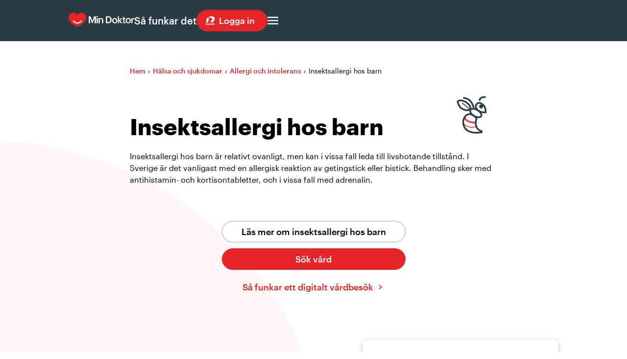

--- FILE ---
content_type: text/html; charset=UTF-8
request_url: https://www.mindoktor.se/halsa-sjukdomar/insektsallergi-hos-barn/
body_size: 28966
content:
<!DOCTYPE html><html lang="sv-SE"><head><meta charSet="utf-8"/><meta http-equiv="x-ua-compatible" content="ie=edge"/><meta name="viewport" content="width=device-width, initial-scale=1, shrink-to-fit=no"/><meta name="generator" content="Gatsby 5.13.7"/><meta charSet="UTF-8" data-gatsby-head="true"/><meta http-equiv="content-type" content="text/html; charset=utf-8" data-gatsby-head="true"/><meta name="viewport" content="width=device-width, initial-scale=1" data-gatsby-head="true"/><meta name="description" content="Insektsallergi hos barn. Träffa läkare online eller i vår app. Öppet 24/7, alla dagar. Slipp väntrum och få konsultation, behandling eller remiss i mobilen." data-gatsby-head="true"/><meta name="theme-color" content="#192A35" data-gatsby-head="true"/><meta property="og:url" content="https://www.mindoktor.se/halsa-sjukdomar/insektsallergi-hos-barn/" data-gatsby-head="true"/><meta property="og:type" content="website" data-gatsby-head="true"/><meta property="og:site_name" content="mindoktor.se" data-gatsby-head="true"/><meta property="og:title" content="Insektsallergi hos barn | Symptom &amp; Behandling · Min Doktor" data-gatsby-head="true"/><meta property="og:description" content="Insektsallergi hos barn. Träffa läkare online eller i vår app. Öppet 24/7, alla dagar. Slipp väntrum och få konsultation, behandling eller remiss i mobilen." data-gatsby-head="true"/><meta property="og:image" content="https://www3.mindoktor.se/images/default-opengraph.webp?cache-version=401936-fce313cc708ee70463630bce826bc5af" data-gatsby-head="true"/><meta property="og:image:type" content="image/webp" data-gatsby-head="true"/><meta property="og:image:width" content="1920" data-gatsby-head="true"/><meta property="og:image:height" content="1080" data-gatsby-head="true"/><meta property="og:image:alt" content="Insektsallergi hos barn | Symptom &amp; Behandling" data-gatsby-head="true"/><meta name="twitter:card" content="summary_large_image" data-gatsby-head="true"/><meta name="twitter:site" content="@mindoktor" data-gatsby-head="true"/><meta name="twitter:creator" content="@mindoktor" data-gatsby-head="true"/><meta name="twitter:title" content="Insektsallergi hos barn | Symptom &amp; Behandling · Min Doktor" data-gatsby-head="true"/><meta name="twitter:description" content="Insektsallergi hos barn. Träffa läkare online eller i vår app. Öppet 24/7, alla dagar. Slipp väntrum och få konsultation, behandling eller remiss i mobilen." data-gatsby-head="true"/><meta name="twitter:image" content="https://www3.mindoktor.se/images/default-opengraph.webp?cache-version=401936-fce313cc708ee70463630bce826bc5af" data-gatsby-head="true"/><style data-href="https://www3.mindoktor.se/styles.1501fe15a5b5a888aa04.css" data-identity="gatsby-global-css">.ArrowButton-module--arrow-button--0dcee{background-color:transparent;background-position:right 5px center;background-repeat:no-repeat;background-size:auto .6em;border:none;color:#e52427;display:inline-block;font-size:18px;font-weight:500;padding:0 1.25em 0 0;transition:background-position .2s linear}.ArrowButton-module--arrow-button--0dcee:hover{background-position:right 0 center;text-decoration:none}.Breadcrumbs-module--breadcrumbs--e2955{font-size:14px;margin-bottom:40px}.Breadcrumbs-module--breadcrumbs__link--44ab2{display:inline-block;font-weight:500;margin-right:5px;text-decoration:none}@media(max-width:750px){.Breadcrumbs-module--breadcrumbs__link--44ab2{margin-bottom:13px;margin-right:8px}}.Breadcrumbs-module--breadcrumbs__delimiter--b5b83{margin-right:5px}@media(max-width:750px){.Breadcrumbs-module--breadcrumbs__delimiter--b5b83{margin-right:8px}}.ArrowButtonLink-module--arrow-button-link--25520{background-color:transparent;background-image:url(https://www3.mindoktor.se/images/icons/chevron-right-red.svg?cache-version=401-bf01b601895dc31a352f7653e7e88541);background-position:right 5px center;background-repeat:no-repeat;background-size:auto .6em;border:none;color:#e52427;display:inline-block;font-size:18px;font-weight:500;padding:0 1.25em 0 0;text-decoration:none;transition:background-position .2s linear}.ArrowButtonLink-module--arrow-button-link--25520:hover{background-position:right 0 center;text-decoration:none}.Header2-module--header2--1fed7{font-size:29px;font-weight:600;line-height:1.2em;margin:0;padding:0 0 12px;word-break:break-word}@supports(word-break:auto-phrase){.Header2-module--header2--1fed7{-webkit-hyphens:auto;hyphens:auto;word-break:auto-phrase}}@media(max-width:750px){.Header2-module--header2--1fed7{font-size:26px}}.Header1-module--header1--71896{font-size:46px;font-weight:700;line-height:1.1em;margin:0;padding:0 0 24px;word-break:break-word}@supports(word-break:auto-phrase){.Header1-module--header1--71896{-webkit-hyphens:auto;hyphens:auto;word-break:auto-phrase}}@media(max-width:750px){.Header1-module--header1--71896{font-size:36px}}.BasicButtonLink-module--basic-button-link--43dde{background-position:1em;background-repeat:no-repeat;background-size:1em auto;border:1px solid transparent;border-radius:1000px;box-sizing:border-box;display:inline-block;font-size:18px;font-weight:500;padding:10px 25px;text-align:center;text-decoration:none;transition:all .25s linear}.BasicButtonLink-module--basic-button-link--has-icon--f6858{padding-left:3em}.BasicButtonLink-module--basic-button-link--color-disabled--ff1da{background-color:#d0d0d2;color:#283d46;cursor:not-allowed}.BasicButtonLink-module--basic-button-link--color-disabled--ff1da:hover{background-color:#d0d0d2;border-color:#d0d0d2;color:#283d46}.BasicButtonLink-module--basic-button-link--color-red--e09d3{background-color:#e52427;border-color:#e52427;color:#fff}.BasicButtonLink-module--basic-button-link--color-red--e09d3:hover{background-color:#881f21;border-color:#881f21;color:#fff}.BasicButtonLink-module--basic-button-link--color-white--a119f{background-color:#fff;border-color:#a1a1a6;color:#000}.BasicButtonLink-module--basic-button-link--color-white--a119f:hover{background-color:#f5f5f5;color:#000}.BasicButtonLink-module--basic-button-link--color-navy--50ebc{background-color:#21566d;border-color:#21566d;color:#fff}.BasicButtonLink-module--basic-button-link--color-navy--50ebc:hover{background-color:#000;border-color:#000;color:#fff}.BasicButtonLink-module--basic-button-link--43dde:hover{text-decoration:none}.TopBackgroundCircleImage-module--top-background-circle-image--13ca7{background-position:50%;background-size:cover;height:300px;left:40vw;-webkit-mask-image:url(https://www3.mindoktor.se/images/components/TopBackgroundCircleImage/mask-desktop.png?cache-version=9407-b9010dd24484aa569dd03bdc98d537c5);mask-image:url(https://www3.mindoktor.se/images/components/TopBackgroundCircleImage/mask-desktop.png?cache-version=9407-b9010dd24484aa569dd03bdc98d537c5);-webkit-mask-size:100% 100%;mask-size:100% 100%;position:absolute;right:0;top:75px;z-index:-1}@media(max-width:750px){.TopBackgroundCircleImage-module--top-background-circle-image--13ca7{height:246px;left:0;-webkit-mask-image:url(https://www3.mindoktor.se/images/components/TopBackgroundCircleImage/mask-phone.png?cache-version=3772-8469539ee6400e30d8a01e79c2b41d50);mask-image:url(https://www3.mindoktor.se/images/components/TopBackgroundCircleImage/mask-phone.png?cache-version=3772-8469539ee6400e30d8a01e79c2b41d50);right:0}}.InputRange-module--input-range--58bf7{-webkit-appearance:none;width:100%}.InputRange-module--input-range--58bf7::-webkit-slider-thumb{-webkit-appearance:none;background:#e52427;border:none;border-radius:50%;cursor:pointer;height:20px;margin-top:-8px;-webkit-transition:all .25s linear;transition:all .25s linear;width:20px}.InputRange-module--input-range--58bf7::-webkit-slider-thumb:hover{background:#881f21}.InputRange-module--input-range--58bf7::-moz-range-thumb{-webkit-appearance:none;background:#e52427;border:none;border-radius:50%;cursor:pointer;height:20px;margin-top:-8px;-moz-transition:all .25s linear;transition:all .25s linear;width:20px}.InputRange-module--input-range--58bf7::-moz-range-thumb:hover{background:#881f21}.InputRange-module--input-range--58bf7::-webkit-slider-runnable-track{background:#ddd;border:none;border-radius:3px;height:5px;width:100%}.InputRange-module--input-range--58bf7::-moz-range-track{background:#ddd;border:none;border-radius:3px;height:5px;width:100%}input[type=range]{-webkit-appearance:none}.Tag-module--tag--00b08{border-radius:3px;display:inline-block;font-size:9px;font-weight:600;padding:5px 13px}.Tag-module--tag--type-gray--8ac9d{background-color:#68686e;color:#fff}.ArticleCard-module--article-card--9e7ed{background-color:#fff;border-radius:8px;box-shadow:0 2px 8px rgba(0,0,0,.25);box-sizing:content-box;display:flex;flex-direction:row;overflow:hidden}.ArticleCard-module--article-card--9e7ed[data-mobile-layout=true]{flex-direction:column}@media(max-width:750px){.ArticleCard-module--article-card--9e7ed{flex-direction:column}}.ArticleCard-module--article-card__col1--75335{box-sizing:border-box;width:50%}[data-mobile-layout=true] .ArticleCard-module--article-card__col1--75335{width:100%}@media(max-width:750px){.ArticleCard-module--article-card__col1--75335{width:100%}}.ArticleCard-module--article-card__col1--75335 img{aspect-ratio:1/1;height:100%;object-fit:cover;width:100%}[data-mobile-layout=true] .ArticleCard-module--article-card__col1--75335 img{aspect-ratio:5/3}@media(max-width:750px){.ArticleCard-module--article-card__col1--75335 img{aspect-ratio:5/3}}.ArticleCard-module--article-card__col2--8da75{box-sizing:border-box;display:flex;flex-direction:column;gap:16px;padding:24px 24px 40px;width:50%}[data-mobile-layout=true] .ArticleCard-module--article-card__col2--8da75{width:100%}@media(max-width:750px){.ArticleCard-module--article-card__col2--8da75{width:100%}}.ArticleCard-module--article-card__col2__contents-container--29f72{display:flex;flex-direction:column;gap:16px;min-height:350px}@media(max-width:750px){.ArticleCard-module--article-card__col2__contents-container--29f72{min-height:auto}}.ArticleCard-module--article-card__col2__contents-container__header--ab66f{font-size:29px;font-weight:600;line-height:35px}.ArticleCard-module--article-card__col2__contents-container__published--860ea{color:#00151e;font-size:13px;line-height:20px}.ArticleCard-module--article-card__col2__contents-container__tag-list--17d5f{display:flex;gap:8px}.ArticleCard-module--article-card__col2__contents-container__text--57d29{color:#00151e;font-size:16px;line-height:24px;min-height:8em}.ArticleCard-module--article-card__col2__button-container--58496{align-items:end;display:flex;flex-grow:1;justify-content:center;text-align:center}.ArticleCard-module--article-card__col2__button-container__button--93f16{min-width:50%}.BMICalculator-module--bmi-calculator--83f0f{background:#fff;border-radius:10px;box-shadow:0 2px 8px rgba(0,0,0,.25);padding:24px}.BMICalculator-module--bmi-calculator__header-container--aaee5{align-items:center;border-bottom:1px solid #e0e0e0;display:flex;flex-direction:row;gap:20px;margin-bottom:40px;padding-bottom:16px}.BMICalculator-module--bmi-calculator__header-container__header--a38fb{font-size:29px;font-weight:600}.BMICalculator-module--bmi-calculator__bmi-output-container--00933{margin-bottom:10px;text-align:center}.BMICalculator-module--bmi-calculator__bmi-output-container__score--842c6{color:#e52427;font-size:64px;font-weight:700}.BMICalculator-module--bmi-calculator__description--758d6{margin-bottom:10px;text-align:center}.BasicButton-module--basic-button--343e6{background-color:#e52427;background-position:1em;background-repeat:no-repeat;background-size:1em auto;border:1px solid transparent;border-radius:1000px;color:#fff;font-size:18px;font-weight:500;padding:10px 25px;text-align:center;transition:all .25s}.BasicButton-module--basic-button--color-red--4493e{background-color:#e52427;border-color:#e52427;color:#fff}.BasicButton-module--basic-button--color-red--4493e:hover{background-color:#881f21;border-color:#881f21}.BasicButton-module--basic-button--color-transparent--cbd7d{background-color:transparent;border-color:#a1a1a6;color:#000}.BasicButton-module--basic-button--color-transparent--cbd7d:hover{background-color:rgba(0,0,0,.039)}.BasicButton-module--basic-button--color-navy--72621{background-color:#21566d;border-color:#21566d;color:#fff}.BasicButton-module--basic-button--color-navy--72621:hover{background-color:#000;border-color:#000;color:#fff}.BasicButton-module--basic-button--width-desktop--100--bf89d{width:100%}.BasicButton-module--basic-button--343e6:disabled{background-color:#d0d0d2;border-color:#d0d0d2;color:#283d46;cursor:not-allowed}.InputText-module--input-text--ad9c7{background-color:#fff;background-position:center right 12px;background-repeat:no-repeat;border:none;border-bottom:1px solid #a1a1a6;border-radius:4px 4px 0 0;box-sizing:border-box;color:#21566d;font-size:16px;padding:18px 40px 18px 12px}.InputText-module--input-text--valid-data--67da0{background-image:url(https://www3.mindoktor.se/images/icons/checkmark-green.svg?cache-version=191-0409f0aaaa0a9c4214b465399eda4cc0)}.InputText-module--input-text--invalid-data--dc69d{background-image:url(https://www3.mindoktor.se/images/icons/cross-red.svg?cache-version=286-9e9f07a2a204f4331bd95fee1d133a35)}.NewsletterSignupBox-module--newsletter-signup-box__header--3450b{font-size:29px;font-weight:600;line-height:34px;margin-bottom:24px}.NewsletterSignupBox-module--newsletter-signup-box__intro-text--71b8b{font-size:16px;line-height:24px;margin-bottom:24px}.NewsletterSignupBox-module--newsletter-signup-box__input-row--06eb0{align-items:center;display:flex;gap:38px}@media(max-width:750px){.NewsletterSignupBox-module--newsletter-signup-box__input-row--06eb0{flex-direction:column}}.NewsletterSignupBox-module--newsletter-signup-box__input-row__column1--cb61f{flex-grow:1;width:100%}.NewsletterSignupBox-module--newsletter-signup-box__input-row__column1--cb61f>input{width:100%}.NewsletterSignupBox-module--newsletter-signup-box__button--230c5{width:250px}@media(max-width:750px){.NewsletterSignupBox-module--newsletter-signup-box__button--230c5{width:150px}}.NewsletterSignupBox-module--newsletter-signup-box__error-message--e3783{color:#e52427;font-size:13px;font-weight:600;margin-bottom:24px;margin-top:4px}.NewsletterSignupBox-module--newsletter-signup-box__disclosure-text--11875{font-size:13px;margin-bottom:24px;margin-top:34px}.NewsletterSignupBox-module--newsletter-signup-box__disclosure-text--11875 a{display:inline}.NewsletterSignupBox-module--newsletter-signup-box__success-row--bacbe{background-image:url(https://www3.mindoktor.se/images/icons/checkmark-green.svg?cache-version=191-0409f0aaaa0a9c4214b465399eda4cc0);background-repeat:no-repeat;background-size:auto 100%;font-size:16px;font-weight:500;padding-left:48px}.Markdown-module--header1--c3442,.Markdown-module--markdown-container--32c23 h1,.Markdown-module--structured-text-container--954aa h1{font-size:46px;font-weight:700;line-height:1.1em;margin:0;padding:0 0 24px;word-break:break-word}@supports(word-break:auto-phrase){.Markdown-module--header1--c3442,.Markdown-module--markdown-container--32c23 h1,.Markdown-module--structured-text-container--954aa h1{-webkit-hyphens:auto;hyphens:auto;word-break:auto-phrase}}@media(max-width:750px){.Markdown-module--header1--c3442,.Markdown-module--markdown-container--32c23 h1,.Markdown-module--structured-text-container--954aa h1{font-size:36px}}.Markdown-module--header2--432ac,.Markdown-module--markdown-container--32c23 h2,.Markdown-module--structured-text-container--954aa h2{font-size:29px;font-weight:600;line-height:1.2em;margin:0;padding:0 0 12px;word-break:break-word}@supports(word-break:auto-phrase){.Markdown-module--header2--432ac,.Markdown-module--markdown-container--32c23 h2,.Markdown-module--structured-text-container--954aa h2{-webkit-hyphens:auto;hyphens:auto;word-break:auto-phrase}}@media(max-width:750px){.Markdown-module--header2--432ac,.Markdown-module--markdown-container--32c23 h2,.Markdown-module--structured-text-container--954aa h2{font-size:26px}}.Markdown-module--header3--f9fdd,.Markdown-module--markdown-container--32c23 h3,.Markdown-module--structured-text-container--954aa h3{font-size:20px;font-weight:500;line-height:1.2em;margin:0;padding:0 0 12px;word-break:break-word}@supports(word-break:auto-phrase){.Markdown-module--header3--f9fdd,.Markdown-module--markdown-container--32c23 h3,.Markdown-module--structured-text-container--954aa h3{-webkit-hyphens:auto;hyphens:auto;word-break:auto-phrase}}.Markdown-module--markdown-container--32c23,.Markdown-module--structured-text-container--954aa{margin:0}.Markdown-module--markdown-container--32c23 h2:not(:first-child),.Markdown-module--structured-text-container--954aa h2:not(:first-child){padding-top:28px}.Markdown-module--markdown-container--32c23 h3,.Markdown-module--structured-text-container--954aa h3{padding-top:24px}.Markdown-module--structured-text-container--width-100--f7e48{width:100%}.Markdown-module--structured-text-container__component-promotion-box-download-app--66adb{margin-bottom:48px;margin-top:28px}.StickyContainer-module--sticky-container--2d04b{position:sticky;top:0}@media(max-width:750px){.StickyContainer-module--sticky-container--2d04b{position:static;top:auto}}.Header3-module--header3--06977{font-size:20px;font-weight:500;line-height:1.2em;margin:0;padding:0 0 12px;word-break:break-word}@supports(word-break:auto-phrase){.Header3-module--header3--06977{-webkit-hyphens:auto;hyphens:auto;word-break:auto-phrase}}.HeroContainer-module--hero-container--cb041{align-items:flex-start;background-color:transparent;justify-content:space-between;position:relative}@media(max-width:750px){.HeroContainer-module--hero-container--cb041{align-items:center;flex-direction:column;min-height:auto}}.HeroContainer-module--hero-container--cb041 h1{padding:0}@media(max-width:750px){.HeroContainer-module--hero-container--cb041 h1{font-size:32px}}.HeroContainer-module--hero-container--cb041 ul{margin-bottom:80px;margin-top:48px;padding:0}@media(max-width:750px){.HeroContainer-module--hero-container--cb041 ul{margin-bottom:24px;margin-top:24px}}.HeroContainer-module--hero-container--cb041 ul li{align-items:flex-start;color:#000;display:flex;font-size:16px;line-height:1.5;margin-bottom:12px;white-space:pre-line}@media(max-width:750px){.HeroContainer-module--hero-container--cb041 ul li{font-size:13px;line-height:20px}}.HeroContainer-module--hero-container--cb041 ul li:before{background-image:url(https://www3.mindoktor.se/images/icons/checkmark-red.svg?cache-version=576-950c62582840849beda3597c3407ea23);background-position:50%;background-repeat:no-repeat;background-size:contain;content:"";display:inline-block;flex-shrink:0;height:30px;margin-right:12px;margin-top:2px;width:30px}@media(max-width:750px){.HeroContainer-module--hero-container--cb041 ul li:before{height:20px;margin-top:4px;width:20px}}.HeroContainer-module--hero-container__button--227a6{display:flex;justify-content:center;margin-bottom:24px;width:284px}@media(max-width:750px){.HeroContainer-module--hero-container__button--227a6{display:block;margin:0 auto 24px}}.HeroContainer-module--hero-container__rating--row--0b73c{align-items:center;display:flex;flex-direction:row;flex-wrap:wrap;gap:40px;justify-content:flex-start}@media(max-width:750px){.HeroContainer-module--hero-container__rating--row--0b73c{flex-direction:column;gap:10px;justify-content:center}}.HeroContainer-module--hero-container__grade--13ce4{background-repeat:no-repeat;background-size:auto 1em;font-size:14px;font-weight:600;padding-left:6em}.HeroContainer-module--hero-container__partner--e8152{align-items:center;color:#757575;display:flex;font-size:13px;gap:8px}.PaginationBar-module--pagination-bar--63198{display:flex;justify-content:center}.PaginationBar-module--pagination-bar__container--749a5{display:flex;flex-direction:row;flex-wrap:wrap;gap:8px;justify-content:center}.PaginationBar-module--pagination-bar__container__link--839f4{align-items:center;background-color:#e1e1e2;border-radius:100px;color:#283d46;display:flex;font-size:14px;height:40px;justify-content:center;text-decoration:none;transition:all .25s;width:40px}.PaginationBar-module--pagination-bar__container__link--839f4:hover{background-color:#a1a1a6;color:#283d46;text-decoration:none}.PaginationBar-module--pagination-bar__container__link--selected--d7194{background-color:#21566d;color:#fff;text-decoration:none}.PaginationBar-module--pagination-bar__container__link--selected--d7194:hover{background-color:#000;color:#fff;text-decoration:none}.PaginationBar-module--pagination-bar__container__deliminator--5d43f{background-image:url([data-uri]);background-position:50%;background-repeat:repeat-x;height:40px;width:4px}.LeadParagraph-module--lead-paragraph--385bb{font-size:20px;font-weight:500;line-height:28px}.HorizontalCardsContainer-module--horizontal-cards-container--34778{display:flex;flex-direction:column;gap:16px}.HorizontalCardsContainer-module--horizontal-card--f6760{background:#fff;border-radius:10px;box-shadow:0 2px 8px rgba(0,0,0,.25);height:180px;overflow:hidden;position:relative;text-decoration:none}.HorizontalCardsContainer-module--horizontal-card--f6760:hover{background-color:#fff5f5;text-decoration:none}.HorizontalCardsContainer-module--horizontal-card--left--b8b16{padding-left:250px}@media(max-width:750px){.HorizontalCardsContainer-module--horizontal-card--left--b8b16{padding-left:120px}}.HorizontalCardsContainer-module--horizontal-card--right--b6014{padding-right:250px}@media(max-width:750px){.HorizontalCardsContainer-module--horizontal-card--right--b6014{padding-right:120px}}.HorizontalCardsContainer-module--horizontal-card__header--dee3f{color:#000;font-size:20px;font-weight:500;margin:20px 30px 12px;text-decoration:none}@media(max-width:750px){.HorizontalCardsContainer-module--horizontal-card__header--dee3f{font-size:18px;margin:16px 16px 8px}}.HorizontalCardsContainer-module--horizontal-card__text--09060{line-clamp:4;-webkit-line-clamp:4;-webkit-box-orient:vertical;color:#000;display:-webkit-box;font-weight:400;line-height:1.5em;margin-left:30px;margin-right:30px;overflow:hidden;text-decoration:none;text-overflow:ellipsis}@media(max-width:750px){.HorizontalCardsContainer-module--horizontal-card__text--09060{font-size:16px;margin-left:16px;margin-right:16px}}.HorizontalCardsContainer-module--horizontal-card__image--8d722{background-position:50%;background-repeat:no-repeat;background-size:auto 180px;height:380px;position:absolute;top:-100px;width:250px}@media(max-width:750px){.HorizontalCardsContainer-module--horizontal-card__image--8d722{height:280px;top:-50px;width:120px}}.HorizontalCardsContainer-module--horizontal-card__image--right--291ae{border-bottom-left-radius:100%;border-top-left-radius:100%;right:0}.HorizontalCardsContainer-module--horizontal-card__image--left--00d19{border-bottom-right-radius:100%;border-top-right-radius:100%;left:0}.TableOfContentsList-module--header2--07082,.TableOfContentsList-module--toc-list__header--0012c{font-size:29px;font-weight:600;line-height:1.2em;margin:0;padding:0 0 12px;word-break:break-word}@supports(word-break:auto-phrase){.TableOfContentsList-module--header2--07082,.TableOfContentsList-module--toc-list__header--0012c{-webkit-hyphens:auto;hyphens:auto;word-break:auto-phrase}}@media(max-width:750px){.TableOfContentsList-module--header2--07082,.TableOfContentsList-module--toc-list__header--0012c{font-size:26px}}.TableOfContentsList-module--toc-list--6aa24{background-color:#fff;border-radius:10px;box-shadow:0 2px 8px rgba(0,0,0,.25);padding:40px 24px 26px}@media(max-width:750px){.TableOfContentsList-module--toc-list--6aa24{background-color:transparent;box-shadow:none;padding:0}}.TableOfContentsList-module--toc-list--type-borderless--bcdda{box-shadow:none;padding:0}.TableOfContentsList-module--toc-list__header--0012c{padding-bottom:24px}.TableOfContentsList-module--toc-list__link--b80ae{background-position:right 10px top 5px;background-repeat:no-repeat;border-bottom:1px solid #e0e0e0;display:block;font-weight:500;line-height:1.5em;margin-bottom:10px;padding-bottom:10px;padding-right:20px;text-decoration:none;transition:all .25s linear}.TableOfContentsList-module--toc-list__link--b80ae:last-child{border-bottom:1px solid transparent;margin-bottom:0}.TableOfContentsList-module--toc-list__link--b80ae:hover{background-position:right 0 top 5px;text-decoration:none}.ArticleList-module--article-list__table__row--1905c{border-top:1px solid #e0e0e0;transition:background-color .25s ease}.ArticleList-module--article-list__table__row--1905c:not(:first-child){border-bottom:1px solid #f2f2f3}.ArticleList-module--article-list__table__row--1905c:hover{background-color:#fff5f5}.ArticleList-module--article-list__table__row__cell--854de{line-height:1.5em;padding:16px 8px}.ArticleList-module--article-list__table__row__cell--854de:first-child{width:99%}.ArticleList-module--article-list__table__row__cell--854de:last-child{color:#757575;text-align:right;vertical-align:top;white-space:nowrap;width:1%}.ExternalLink-module--external-link--fe1a0{background-image:url(https://www3.mindoktor.se/images/icons/new-tab-red.svg?cache-version=423-382cb9d21083a3edb70de64ef45c02e8);background-position:100% 100%;background-repeat:no-repeat;background-size:auto 1em;padding-right:2em}.AccordionItem-module--accordion-item__button--ab3a8{background:none;border:none;font-weight:500;margin:0;padding:0 30px 0 0;position:relative;text-align:left;width:100%}.AccordionItem-module--accordion-item__button--ab3a8:hover:before{right:0}.AccordionItem-module--accordion-item__button--ab3a8:before{background-position:50%;background-repeat:no-repeat;background-size:contain;content:"";height:18px;position:absolute;right:10px;top:0;transform:rotate(0deg);transition:all .25s linear;width:18px}[data-expanded=true] .AccordionItem-module--accordion-item__button--ab3a8:before{transform:rotate(90deg)}.AccordionItem-module--accordion-item__button--ab3a8:has(div):before{top:3px}.AccordionItem-module--accordion-item__button--ab3a8:has(h2):before{top:8px}.AccordionItem-module--accordion-item__button--color-gray--f2d48:before{background-image:url(https://www3.mindoktor.se/images/icons/chevron-right-gray.svg?cache-version=401-f598221bbfc787621127ffb69a623581)}.AccordionItem-module--accordion-item__button--color-red--637b6:before{background-image:url(https://www3.mindoktor.se/images/icons/chevron-right-red.svg?cache-version=401-bf01b601895dc31a352f7653e7e88541)}.AccordionItem-module--accordion-item__button--ab3a8>div{color:#e52427}.AccordionItem-module--accordion-item__button--ab3a8>h2{padding-top:0}.AccordionItem-module--accordion-item__contents-container--897ad{display:grid;grid-template-rows:0fr;transition:all .5s ease-out}[data-expanded=true] .AccordionItem-module--accordion-item__contents-container--897ad{grid-template-rows:1fr}.AccordionItem-module--accordion-item__contents-container__inner--0394d{overflow:hidden}.BulletList-module--bullet-list--color-red--6e088 ul{list-style-image:url(https://www3.mindoktor.se/images/icons/checkmark-red.svg?cache-version=576-950c62582840849beda3597c3407ea23)}.BulletList-module--bullet-list--color-white--350f1 ul{list-style-image:url(https://www3.mindoktor.se/images/icons/checkmark-white.svg?cache-version=576-c3dda03c7472b512aa4fbba92b82d5b7)}.BulletList-module--bullet-list--61fe5 ul li{font-weight:500;margin-bottom:24px;padding-left:.5em}.DecoratedTable-module--decorated-table-container--4d78e{background:#fff;border-radius:5px;box-shadow:0 2px 1px -1px rgba(0,0,0,.2),0 1px 1px 0 rgba(0,0,0,.14),0 1px 3px 0 rgba(0,0,0,.12);overflow:auto}.DecoratedTable-module--decorated-table-container__table--cdc70{min-width:650px}.DecoratedTable-module--decorated-table-container__table__table-row--240dd{border-bottom:1px solid #e0e0e0;transition:background-color .25s ease}.DecoratedTable-module--decorated-table-container__table__table-row--240dd:hover{background-color:#fff5f5}.DecoratedTable-module--decorated-table-container__table__table-row--240dd:last-of-type{border-bottom:none}.DecoratedTable-module--decorated-table-container__table__table-row__table-cell--2e02f{padding:16px}.DecoratedTable-module--decorated-table-container__table__table-row__table-cell-header--c3c32{font-weight:500;padding:16px}.PageContentMetadataBox-module--page-content-metadata-box__box--a19e4{margin-bottom:12px}.PageContentMetadataBox-module--page-content-metadata-box__box--a19e4:last-child{margin-bottom:0}.PageContentMetadataBox-module--page-content-metadata-box__box__header--65ae0{color:#757575;margin-bottom:4px}.PageContentMetadataBox-module--page-content-metadata-box__box__value--dce65:is(:not(a)){color:#00151e}.PageContentMetadataBox-module--page-content-metadata-box__box__links-container--6d827{list-style:none;margin:0;padding:0}.PageContentMetadataBox-module--page-content-metadata-box__box__links-container__link--64ade{line-height:1.5em}.PageContentMetadataBox-module--page-content-metadata-box__box__editorial-process-text--6f878{color:#000;margin-top:48px}@media(max-width:750px){.PageContentMetadataBox-module--page-content-metadata-box__box__editorial-process-text--6f878{margin-top:40px}}.DatoCMSAsset-module--dato-cms-asset--e9611{margin-bottom:12px}.DatoCMSAsset-module--dato-cms-asset--only-desktop--37dfa{display:block}@media(max-width:750px){.DatoCMSAsset-module--dato-cms-asset--only-desktop--37dfa{display:none}}.DatoCMSAsset-module--dato-cms-asset--only-mobile--c2096{display:none}@media(max-width:750px){.DatoCMSAsset-module--dato-cms-asset--only-mobile--c2096{display:block}}.PromotionBoxSeekCare-module--promotion-box-seek-care--f7e4e{background-color:#fff2f2;border-radius:10px;box-shadow:0 2px 8px rgba(0,0,0,.25);display:flex;flex-direction:column;justify-content:center;padding:32px 24px 40px}.PromotionBoxSeekCare-module--promotion-box-seek-care__header--8e81d{font-size:18px;font-weight:500;margin-bottom:24px}.PromotionBoxSeekCare-module--promotion-box-seek-care__bullets-container--96e9c:not(:last-child){margin-bottom:24px}.PromotionBoxSeekCare-module--promotion-box-seek-care__bullets-container__bullet--8b413{background-position:0;background-repeat:no-repeat;background-size:auto .7em;line-height:1.5em;margin-bottom:8px;padding-left:2em}.PromotionBoxDownloadApp-module--promotion-box-download-app--26933{background-color:#fff2f2;border-radius:10px;box-shadow:0 2px 8px rgba(0,0,0,.25);display:flex;flex-direction:column;justify-content:center;padding:40px 24px}.PromotionBoxDownloadApp-module--promotion-box-download-app__image--051b3{height:auto;margin-bottom:32px}.PromotionBoxDownloadApp-module--promotion-box-download-app__header--98212{font-size:26px;font-weight:600;margin-bottom:24px}.PromotionBoxDownloadApp-module--promotion-box-download-app__bullets-container--af54d{margin-bottom:20px}.PromotionBoxDownloadApp-module--promotion-box-download-app__bullets-container__bullet--13e7b{background-position:0;background-repeat:no-repeat;background-size:auto .7em;font-size:16px;font-weight:500;line-height:1.5em;margin-bottom:8px;padding-left:2em}.PromotionBoxDownloadApp-module--promotion-box-download-app__grade--ceabc{background-position:0;background-repeat:no-repeat;background-size:auto 1em;font-size:14px;font-weight:600;margin-bottom:32px;padding-left:6em}.StructuredTextContainer-module--header1--74656,.StructuredTextContainer-module--structured-text-container--d0198 h1{font-size:46px;font-weight:700;line-height:1.1em;margin:0;padding:0 0 24px;word-break:break-word}@supports(word-break:auto-phrase){.StructuredTextContainer-module--header1--74656,.StructuredTextContainer-module--structured-text-container--d0198 h1{-webkit-hyphens:auto;hyphens:auto;word-break:auto-phrase}}@media(max-width:750px){.StructuredTextContainer-module--header1--74656,.StructuredTextContainer-module--structured-text-container--d0198 h1{font-size:36px}}.StructuredTextContainer-module--header2--d396c,.StructuredTextContainer-module--structured-text-container--d0198 h2{font-size:29px;font-weight:600;line-height:1.2em;margin:0;padding:0 0 12px;word-break:break-word}@supports(word-break:auto-phrase){.StructuredTextContainer-module--header2--d396c,.StructuredTextContainer-module--structured-text-container--d0198 h2{-webkit-hyphens:auto;hyphens:auto;word-break:auto-phrase}}@media(max-width:750px){.StructuredTextContainer-module--header2--d396c,.StructuredTextContainer-module--structured-text-container--d0198 h2{font-size:26px}}.StructuredTextContainer-module--header3--bd1eb,.StructuredTextContainer-module--structured-text-container--d0198 h3{font-size:20px;font-weight:500;line-height:1.2em;margin:0;padding:0 0 12px;word-break:break-word}@supports(word-break:auto-phrase){.StructuredTextContainer-module--header3--bd1eb,.StructuredTextContainer-module--structured-text-container--d0198 h3{-webkit-hyphens:auto;hyphens:auto;word-break:auto-phrase}}.StructuredTextContainer-module--structured-text-container--d0198{margin:0}.StructuredTextContainer-module--structured-text-container--d0198 h2:not(:first-child){padding-top:28px}.StructuredTextContainer-module--structured-text-container--d0198 h3{padding-top:24px}.StructuredTextContainer-module--structured-text-container--width-100--80e84{width:100%}.StructuredTextContainer-module--structured-text-container__component-promotion-box-download-app--f58cd{margin-bottom:48px;margin-top:28px}.BasicPageSection-module--section--cf643{background-position:50%;background-repeat:no-repeat;background-size:cover}.BasicPageSection-module--section--with-bubbles--79e7c{overflow:hidden;position:relative}.BasicPageSection-module--section--bubbles--cf767{background:#fff2f2;border-radius:50%;pointer-events:none;position:absolute;z-index:0}@media(max-width:750px){.BasicPageSection-module--section--bubbles--cf767{display:none}}.BasicPageSection-module--section--bubbles--color-light-red--dafd5{background:#fff2f2}.BasicPageSection-module--section--bubbles--color-docly-red-200--bcf53{background:#ffcecb}.BasicPageSection-module--section--color-transparent--2bb9f{background-color:transparent}.BasicPageSection-module--section--color-white--731c4{background-color:#fff}.BasicPageSection-module--section--color-light-gray--bb9d2{background-color:#f2f2f3}.BasicPageSection-module--section--color-dark-gray--30b41{background-color:#e2e2e3}.BasicPageSection-module--section--color-dark-gray--30b41 hr{border-top:2px solid #d0d0d2}.BasicPageSection-module--section--color-navy--475cc{background-color:#283d46;color:#fff}.BasicPageSection-module--section--color-navy-light--ba539{background-color:#21566d;color:#fff}.BasicPageSection-module--section--color-light-red--ff957{background-color:#fff2f2}.BasicPageSection-module--section--color-black--e909c{background-color:#00151e;color:#fff}.BasicPageSection-module--section__inner--a3ec1{margin:0 auto;padding:72px 32px}.BasicPageSection-module--section__inner--width-default--47086{max-width:1000px}.BasicPageSection-module--section__inner--width-narrow--bcf16{max-width:750px}.BasicPageSection-module--section__inner--width-article--a3627{max-width:848px}.BasicPageSection-module--section__inner--width-article-narrow--bcc6e{max-width:600px}.BasicPageSection-module--section__inner--padding-top-default--06781{padding-top:48px}@media(max-width:750px){.BasicPageSection-module--section__inner--padding-top-default--06781{padding-top:40px}}.BasicPageSection-module--section__inner--padding-top-compact--fda56{padding-top:24px}.BasicPageSection-module--section__inner--padding-top-none--99244{padding-top:0}.BasicPageSection-module--section__inner--padding-bottom-default--44016{padding-bottom:48px}@media(max-width:750px){.BasicPageSection-module--section__inner--padding-bottom-default--44016{padding-bottom:40px}}.BasicPageSection-module--section__inner--padding-bottom-compact--aaa46{padding-bottom:24px}.BasicPageSection-module--section__inner--padding-bottom-none--9f131{padding-bottom:0}.CookieTableSection-module--cookie-table__open-manager-link--6394c{margin-Bottom:2em;background:none;border:none;color:#e52427;font-weight:500;text-decoration:underline}.CookieTableSection-module--cookie-table__cookie-group-container--29194{margin-bottom:80px}.CookieTableSection-module--cookie-table__cookie-group-container__description--9ec42{margin-bottom:40px}.CookieTableSection-module--cookie-table__cookie-group-container__table--cacfe{font-size:16px}.CookieTableSection-module--cookie-table__third-party-container--ba2ef{margin-bottom:2em}.PageSectionFaqList-module--page-section-faq-list__header--b6b01{margin-bottom:24px}.PageSectionFaqList-module--page-section-faq-list__header--center--75d51{text-align:center}.PageSectionFaqList-module--page-section-faq-list__accordion-item--6d7df{border-bottom:1px solid #e0e0e0}.PageSectionFaqList-module--page-section-faq-list__accordion-item--6d7df button{padding-bottom:18px;padding-top:18px}.PageSectionFaqList-module--page-section-faq-list__accordion-item--6d7df button:before{top:22px}.GenericPageSectionHeader-module--header--1e1bc{padding-bottom:0}.GenericPageSectionImage-module--generic-page-section-image__inner--6b4a8{height:20vw;max-height:20vw}.GenericPageSectionRelatedArticlesList-module--generic-page-section-related-articles-list__header--a32a9{margin-bottom:24px}.PersonCard-module--person-card__fixed-contents--23937{min-height:550px}.PersonCard-module--person-card__fixed-contents__image-container--6bf5e{display:flex;justify-content:center;margin-bottom:40px;transition:transform .48s ease}.PersonCard-module--person-card__fixed-contents__image-container--6bf5e:hover{transform:scale(1.1)}.PersonCard-module--person-card__fixed-contents__image-container__image--bf4fc{aspect-ratio:1/1;background-color:#e1e1e2;border-radius:1000px;object-fit:cover;width:80%}.PersonCard-module--person-card__fixed-contents__name--daebe{color:#00151e;font-size:29px;font-weight:600;line-height:35px;margin-bottom:8px}.PersonCard-module--person-card__fixed-contents__title--e598f{color:#68686e;font-size:16px;font-weight:500;line-height:24px;margin-bottom:24px}.PersonCard-module--person-card__fixed-contents__bio--a6d40{color:#00151e;font-size:16px;line-height:24px;margin-bottom:24px}.GenericPageSecionStaffList-module--generic-page-section-staff-list__header--93df0{margin-bottom:48px;text-align:center}.GenericPageSecionStaffList-module--generic-page-section-staff-list__list-container--7ce4a{display:flex;flex-direction:row;flex-wrap:wrap;gap:80px 64px}.GenericPageSecionStaffList-module--generic-page-section-staff-list__list-container__card--ca7b8{width:calc(33% - 42px)}@media(max-width:750px){.GenericPageSecionStaffList-module--generic-page-section-staff-list__list-container__card--ca7b8{width:100%}}.FullscreenOverlay-module--overlay--76eb4,.FullscreenOverlay-module--overlay--visible--fd882{background:#000;bottom:0;display:none;left:0;position:fixed;right:0;top:0;transition:opacity .25s;z-index:3}.FullscreenOverlay-module--overlay--visible--fd882{display:block}.FullscreenOverlayPopup-module--popup--c6c6b{align-items:center;bottom:0;display:none;justify-content:center;left:0;padding:20px;position:fixed;right:0;top:0;z-index:3}.FullscreenOverlayPopup-module--popup--visible--82d12{display:flex}.FullscreenOverlayPopup-module--popup__inner--110d5{background:#fff;border-radius:10px;box-shadow:0 2px 8px rgba(0,0,0,.25);max-width:550px;padding:40px 20px}.FullscreenOverlayPopupHowItWorks-module--popup__header--0db14{font-size:32px;font-weight:600;margin-bottom:10px}.FullscreenOverlayPopupHowItWorks-module--popup__bullets--bb7cd{margin-bottom:20px}.FullscreenOverlayPopupHowItWorks-module--popup__bullets__bullet--c7218{background-position:0;background-repeat:no-repeat;background-size:auto 2em;padding-bottom:1em;padding-left:2.5em;padding-top:1em}.FullscreenOverlayPopupHowItWorks-module--popup__bullets__bullet--c7218:before{font-weight:600}.FullscreenOverlayPopupHowItWorks-module--popup__bullets__bullet--c7218:first-child{background-image:url(https://www3.mindoktor.se/images/icons/how-to-question-mark.svg?cache-version=758-ec80fc2a34584b97f098e684c16d3929)}.FullscreenOverlayPopupHowItWorks-module--popup__bullets__bullet--c7218:first-child:before{content:"1. "}.FullscreenOverlayPopupHowItWorks-module--popup__bullets__bullet--c7218:nth-child(2){background-image:url(https://www3.mindoktor.se/images/icons/how-to-heart.svg?cache-version=565-3936618cc1f6580bf1072b328fc185cb)}.FullscreenOverlayPopupHowItWorks-module--popup__bullets__bullet--c7218:nth-child(2):before{content:"2. "}.FullscreenOverlayPopupHowItWorks-module--popup__bullets__bullet--c7218:nth-child(3){background-image:url(https://www3.mindoktor.se/images/icons/how-to-arrow-right.svg?cache-version=614-83c75f11361c1574d51b85bf5c845a17)}.FullscreenOverlayPopupHowItWorks-module--popup__bullets__bullet--c7218:nth-child(3):before{content:"3. "}.FullscreenOverlayPopupHowItWorks-module--popup__bullets__bullet--c7218:nth-child(4){background-image:url(https://www3.mindoktor.se/images/icons/how-to-stethoscope.svg?cache-version=753-127134116455262d613b7f30f8c22fa9)}.FullscreenOverlayPopupHowItWorks-module--popup__bullets__bullet--c7218:nth-child(4):before{content:"4. "}.FullscreenOverlayPopupHowItWorks-module--popup__bullets__bullet--c7218:nth-child(5){background-image:url(https://www3.mindoktor.se/images/icons/how-to-payment.svg?cache-version=343-359a35fe5872fddcafd9952319478608)}.FullscreenOverlayPopupHowItWorks-module--popup__bullets__bullet--c7218:nth-child(5):before{content:"5. "}.FullscreenOverlayPopupHowItWorks-module--popup__strong--8dfd6{font-weight:600;margin-bottom:10px}.FullscreenOverlayPopupHowItWorks-module--popup__cost--78f5f{color:#e52427;font-size:56px;font-weight:700;margin-bottom:10px}.FullscreenOverlayPopupHowItWorks-module--popup__disclaimer--23aac{color:gray;margin-bottom:40px}.IconButton-module--icon-button--5cea2{background-color:transparent;background-position:50%;background-repeat:no-repeat;background-size:100% auto;border:none;height:1em;width:1em}.InputTextAnimated-module--input-text-animated-container--107a5{position:relative}.InputTextAnimated-module--input-text-animated-container__label--9344f{color:#757575;font-size:16px;pointer-events:none;position:absolute;top:18px;transition:all .15s linear}.InputTextAnimated-module--input-text-animated-container__label--small--733a1{color:#000;font-size:12px;top:0}.InputTextAnimated-module--input-text-animated-container__input--619e9{background-color:transparent;border:none;border-bottom:1px solid #949494;color:#000;font-size:16px;margin-bottom:1px;padding-bottom:4px;padding-top:24px;width:100%}.InputTextAnimated-module--input-text-animated-container__input--619e9:focus,.InputTextAnimated-module--input-text-animated-container__input--619e9:hover{border-bottom:2px solid #000;margin-bottom:0}.BasicPageFooter-module--footer--aa39c{background-color:#f2f2f3}.BasicPageFooter-module--footer__inner--1649f{color:#283d46;display:flex;flex-direction:row;font-size:14px;gap:10px 40px;margin:0 auto;max-width:1000px;padding:48px 20px}@media(max-width:750px){.BasicPageFooter-module--footer__inner--1649f{flex-direction:column}}.BasicPageFooter-module--footer__inner__column__md-logotype--7e763{display:block;margin-bottom:80px}@media(max-width:750px){.BasicPageFooter-module--footer__inner__column__md-logotype--7e763{margin-bottom:40px}}.BasicPageFooter-module--footer__inner__column__region-sormland-container--bcb7c{margin-bottom:40px}@media(max-width:750px){.BasicPageFooter-module--footer__inner__column__region-sormland-container--bcb7c{margin-bottom:20px}}.BasicPageFooter-module--footer__inner__column__region-sormland-container__text--c8fd6{margin-bottom:12px}@media(max-width:750px){.BasicPageFooter-module--footer__inner__column__legitscript-container--0701c{margin-bottom:20px}}.BasicPageFooter-module--footer__inner__column__header--869f4{color:#000;font-weight:700;margin-bottom:7px}.BasicPageFooter-module--footer__inner__column__link--13dc6{color:#283d46;display:block;font-weight:400;margin-bottom:7px;text-decoration:none;transition:color .25s linear;white-space:nowrap}.BasicPageFooter-module--footer__inner__column__link--13dc6:hover{color:#000;text-decoration:none}.BasicPageSidebar-module--sidebar--b7255,.BasicPageSidebar-module--sidebar--open--3cc28{background:#00151e;bottom:0;box-sizing:border-box;overflow:auto;padding:10px;position:fixed;right:0;top:0;transform:translateX(100%);transition:transform .25s;z-index:4}.BasicPageSidebar-module--sidebar--open--3cc28{box-shadow:0 8px 10px -5px rgba(0,0,0,.2),0 16px 24px 2px rgba(0,0,0,.14),0 6px 30px 5px rgba(0,0,0,.12);transform:translateX(0)}@media(max-width:750px){.BasicPageSidebar-module--sidebar--open--3cc28{width:100%}}.BasicPageSidebar-module--sidebar__close-button-container--fa8d5{text-align:right}.BasicPageSidebar-module--sidebar__close-button-container__button--029d3{background-color:transparent;border:none;border-radius:50px;color:#fff;font-size:24px;font-weight:500;height:60px;transition:background-color .25s;width:60px}.BasicPageSidebar-module--sidebar__close-button-container__button--029d3:hover{background-color:hsla(0,0%,100%,.1)}.BasicPageSidebar-module--sidebar__link--628f7{color:#fff;display:block;font-size:24px;font-weight:500;margin-bottom:24px;margin-left:10px;margin-right:10px;text-decoration:none;word-break:break-word}.BasicPageSidebar-module--sidebar__link--628f7:hover{color:#e52427;text-decoration:none}.PageVerticalScrollbarProgressBar-module--progress-bar--d574f{background-color:#fff}.PageVerticalScrollbarProgressBar-module--progress-bar__bar--37b1e{background-color:#ff5151;border-bottom-right-radius:4px;border-top-right-radius:4px;height:4px;transition:width 1s ease}.BasicPageTopBar-module--topbar--ddef3{background:#283c46;left:0;position:fixed;right:0;top:0;z-index:1}.BasicPageTopBar-module--topbar__inner--72411{display:flex;flex-direction:row;font-size:14px;margin:0 auto;max-width:1000px;padding:20px}.BasicPageTopBar-module--topbar__inner__col1--9d4bd{align-items:center;display:flex}.BasicPageTopBar-module--topbar__inner__col2--a72a5{align-items:center;display:flex;flex-grow:1;gap:20px;justify-content:right}.BasicPageTopBar-module--topbar__inner__col2__link--3ba97{color:#fff;font-size:20px;font-weight:500;text-decoration:none;transition:color .25s}@media(max-width:750px){.BasicPageTopBar-module--topbar__inner__col2__link--3ba97{display:none}}.BasicPageTopBar-module--topbar__inner__col2__link--3ba97:hover{color:#e52427;text-decoration:none}.BasicPageTopBar-module--topbar__inner__col2__login-button--49aca{background-position:.5em;background-size:2em auto;padding-left:45px}@media(max-width:750px){.BasicPageTopBar-module--topbar__inner__col2__login-button--49aca{font-size:16px;padding-left:40px;padding-right:20px}}.PageAlertBanner-module--page-alert-banner--b300a{padding:20px;text-align:center}.PageAlertBanner-module--page-alert-banner--b300a a,.PageAlertBanner-module--page-alert-banner--b300a div{font-size:16px;font-weight:500;line-height:24px}.PageAlertBanner-module--page-alert-banner--type-promotion--92e4b{background-color:#fff2f2;color:#e52427}.PageAlertBanner-module--page-alert-banner--type-promotion--92e4b a,.PageAlertBanner-module--page-alert-banner--type-promotion--92e4b a:hover{color:#e52427}.PageAlertBanner-module--page-alert-banner--type-warning--a230d{background-color:#ffd800;color:#000}.PageAlertBanner-module--page-alert-banner--type-warning--a230d a,.PageAlertBanner-module--page-alert-banner--type-warning--a230d a:hover{color:#000}.PageAlertBanner-module--page-alert-banner--type-danger--7cfeb{background-color:#e62327;color:#fff}.PageAlertBanner-module--page-alert-banner--type-danger--7cfeb a,.PageAlertBanner-module--page-alert-banner--type-danger--7cfeb a:hover{color:#fff}.PageAlertBanner-module--page-alert-banner--type-success--2959b{background-color:#1f9e6e;color:#fff}.PageAlertBanner-module--page-alert-banner--type-success--2959b a,.PageAlertBanner-module--page-alert-banner--type-success--2959b a:hover{color:#fff}.PageAlertBanner-module--page-alert-banner--type-info--39e17{background-color:#0f73c1;color:#fff}.PageAlertBanner-module--page-alert-banner--type-info--39e17 a,.PageAlertBanner-module--page-alert-banner--type-info--39e17 a:hover{color:#fff}.TagLinkList-module--tag-link-list--3a1e9{display:flex;flex-wrap:wrap;gap:8px}.TagLinkList-module--tag-link-list--horizontal-align-center--24774{justify-content:center}.TagLinkList-module--tag-link-list__link--8dd7a{background-color:#fff;border:1px solid #a1a1a6;border-radius:100px;color:#000;font-size:14px;padding:8px 16px;text-align:center;text-decoration:none;transition:all .25s linear;white-space:nowrap}@media(max-width:750px){.TagLinkList-module--tag-link-list__link--8dd7a{flex-grow:1}}.TagLinkList-module--tag-link-list__link--8dd7a:hover{background-color:#e1e1e2;border-color:#a1a1a6;color:#000;text-decoration:none}.TagLinkList-module--tag-link-list__link__selected--52582{background-color:#21566d;border-color:#21566d;color:#fff}.TagLinkList-module--tag-link-list__link__selected--52582:hover{background-color:#000;border-color:#000;color:#fff}.PageFloatingButtons-module--page-floating-buttons--5d6fd{bottom:32px;display:flex;flex-direction:column;gap:16px;opacity:0;pointer-events:none;position:fixed;right:32px;transition:all .24s ease;z-index:2}@media(max-width:750px){.PageFloatingButtons-module--page-floating-buttons--5d6fd{bottom:24px;right:24px}}.PageFloatingButtons-module--page-floating-buttons--visible--5e8b0{opacity:1;pointer-events:auto}.PageFloatingButtons-module--page-floating-buttons__button--e57fd{background-color:#21566d;background-position:50%;background-repeat:no-repeat;background-size:20px 20px;border:none;border-radius:56px;box-shadow:0 2px 8px rgba(0,0,0,.25);box-sizing:border-box;cursor:pointer;height:56px;transition:all .24s ease;width:56px}.PageFloatingButtons-module--page-floating-buttons__button--e57fd:hover{background-position:center top 15px}@media(max-width:750px){.PageFloatingButtons-module--page-floating-buttons__button--e57fd:hover{background-position:center top 13px}}.PageFloatingButtons-module--page-floating-buttons__button--type-scroll-to-top--2a649{background-image:url(https://www3.mindoktor.se/images/icons/arrow-top-white.svg?cache-version=262-d3f5269188f5b1686841a85d0839ad45)}.PageFloatingButtons-module--page-floating-buttons__button--type-share-page--28d8c{background-image:url(https://www3.mindoktor.se/images/icons/share-white.svg?cache-version=1273-e2f67dbd5265387075077d22021e6cf9)}@media(max-width:750px){.PageFloatingButtons-module--page-floating-buttons__button--e57fd{background-size:18px 18px;height:48px;width:48px}}.BasicPage-module--basic-page--background-bubbles--99b5d{background-image:url("[data-uri]");background-position-y:200px;background-repeat:repeat-y;background-size:100% auto}.index-module--header2--c906b,.index-module--tos-page--43526 h2{font-size:29px;font-weight:600;line-height:1.2em;margin:0;padding:0 0 12px;word-break:break-word}@supports(word-break:auto-phrase){.index-module--header2--c906b,.index-module--tos-page--43526 h2{-webkit-hyphens:auto;hyphens:auto;word-break:auto-phrase}}@media(max-width:750px){.index-module--header2--c906b,.index-module--tos-page--43526 h2{font-size:26px}}.index-module--tos-page--43526 h2{padding-top:28px}.BasicPageSectionCollaboration-module--basic-page-section-collaboration--8fc8e{display:flex;flex-direction:column;gap:24px;justify-content:center}.BasicPageSectionCollaboration-module--basic-page-section-collaboration__header--2a302{font-size:24px;font-weight:500;margin-bottom:32px;text-align:center}.BasicPageSectionCollaboration-module--basic-page-section-collaboration__images-container--f7d70{align-items:center;display:flex;flex-direction:row;gap:40px 24px;justify-content:center}@media(max-width:750px){.BasicPageSectionCollaboration-module--basic-page-section-collaboration__images-container--f7d70{flex-direction:column}}.index-module--styleguide-page__section--0f6a9{margin-bottom:40px}.index-module--styleguide-page__person-cards-container--405f3{display:flex;flex-wrap:wrap;gap:64px}@media(max-width:750px){.index-module--styleguide-page__person-cards-container--405f3{flex-direction:column}}.index-module--styleguide-page__person-cards-container__card--c8dbf{width:calc(33% - 42px)}@media(max-width:750px){.index-module--styleguide-page__person-cards-container__card--c8dbf{width:100%}}.index-module--select-guide-page--aa420{min-height:75vh;padding-top:205px}@media(max-width:750px){.index-module--select-guide-page--aa420{min-height:auto;padding-top:210px}}.index-module--select-guide-page__disorder-name--ef84b{font-size:18px;font-weight:500;margin-bottom:12px}.index-module--select-guide-page__header1--985c4{text-wrap:balance;font-size:29px;font-weight:600;margin-bottom:40px}@media(max-width:750px){.index-module--select-guide-page__header1--985c4{margin-bottom:24px}}.index-module--select-guide-page__md-logotype-image--6641f{margin-bottom:16px}@media(max-width:750px){.index-module--select-guide-page__md-logotype-image--6641f{margin-bottom:12px}}.index-module--select-guide-page__buttons-container--2940f{display:flex;gap:40px;margin-bottom:32px}@media(max-width:750px){.index-module--select-guide-page__buttons-container--2940f{gap:20px}}.index-module--select-guide-page__buttons-container__column--365e8{width:50%}.index-module--select-guide-page__buttons-container__column__inner--3adf4{display:inline-block;text-align:center}@media(max-width:750px){.index-module--select-guide-page__buttons-container__column__inner--3adf4{display:block}}.index-module--select-guide-page__buttons-container__column__button--113d6{margin-bottom:8px;width:200px}@media(max-width:750px){.index-module--select-guide-page__buttons-container__column__button--113d6{width:100%}}.index-module--select-guide-page__buttons-container__column__age-text--7fbd4{font-size:13px}.index-module--select-guide-page__buttons-container__column--365e8:first-child{text-align:right}.index-module--select-guide-page__buttons-container__column--365e8:last-child{text-align:left}.index-module--select-guide-page__disclaimer-container--770e6{display:flex;justify-content:center}@media(max-width:750px){.index-module--select-guide-page__disclaimer-container--770e6{justify-content:left}}.index-module--select-guide-page__disclaimer-container__text--d7be3{background-image:url(https://www3.mindoktor.se/images/icons/icon_info.svg?cache-version=650-7449a851211e49b9473550666089f807);background-position:0;background-repeat:no-repeat;background-size:auto 2em;display:inline-block;font-size:13px;font-weight:600;padding:4px 0 4px 32px}.index-module--faq-tbe-page__intro-text--51b55,.index-module--faq-tbe-page__toc--c498e{margin-bottom:80px}.index-module--faq-tbe-page__item--f16cc:not(:last-child){border-bottom:2px dashed #fccdca;margin-bottom:24px;padding-bottom:24px}.index-module--disorder-page__icon--5d921{background-position:right bottom 24px;background-repeat:no-repeat;background-size:auto 96px;padding-right:96px}@media(max-width:750px){.index-module--disorder-page__icon--5d921{background-size:auto 72px}}.index-module--disorder-page__header1--56932{padding-top:40px}.index-module--disorder-page__sub-text-container--20851{margin-bottom:72px}@media(max-width:750px){.index-module--disorder-page__sub-text-container--20851{margin-bottom:48px}}.index-module--disorder-page__toc--5f565{margin-bottom:32px}.index-module--disorder-page__grid-64--6f315{display:flex;gap:40px}@media(max-width:750px){.index-module--disorder-page__grid-64--6f315{flex-direction:column-reverse}}.index-module--disorder-page__grid-64__col1--12a9b{width:60%}.index-module--disorder-page__grid-64__col1__content-container--23daa{margin-bottom:48px;margin-top:42px}@media(max-width:750px){.index-module--disorder-page__grid-64__col1--12a9b{margin-bottom:0;width:100%}}.index-module--disorder-page__grid-64__col2--82e6f{width:40%}@media(max-width:750px){.index-module--disorder-page__grid-64__col2--82e6f{width:100%}}.index-module--disorder-page__section--cta--0bf4a{align-items:center;display:flex;flex-direction:column}.index-module--disorder-page__section--cta__buttons-container--b2e1a{display:flex;flex-direction:column;margin-bottom:12px;width:50%}@media(max-width:750px){.index-module--disorder-page__section--cta__buttons-container--b2e1a{flex-direction:column-reverse;width:100%}}.index-module--disorder-page__section--cta__buttons-container__button--e4188{margin-bottom:12px}.index-module--disorder-page__section--full-image--619d2{height:20vw;max-height:20vw}.index-module--disorder-page__section--related__header--72f62{padding-bottom:24px}.index-module--disorder-page__section--related__items-container--4f564{margin-bottom:32px}@media(max-width:750px){.index-module--disorder-page__section--related__read-more-button--79d41{width:100%}}.BasicPageSectionDownloadApp-module--basic-page-section-download-app--91e1f{display:flex;flex-direction:row;gap:64px}.BasicPageSectionDownloadApp-module--basic-page-section-download-app--91e1f ul{padding-left:20px}@media(max-width:750px){.BasicPageSectionDownloadApp-module--basic-page-section-download-app--91e1f{flex-direction:column;gap:32px}}.BasicPageSectionDownloadApp-module--basic-page-section-download-app__col1--32be4,.BasicPageSectionDownloadApp-module--basic-page-section-download-app__col2--260f0{width:50%}@media(max-width:750px){.BasicPageSectionDownloadApp-module--basic-page-section-download-app__col1--32be4,.BasicPageSectionDownloadApp-module--basic-page-section-download-app__col2--260f0{width:100%}}.BasicPageSectionDownloadApp-module--basic-page-section-download-app__col1__image-container--fbaa8{text-align:center}@media(max-width:750px){.BasicPageSectionDownloadApp-module--basic-page-section-download-app__col1__image-container--fbaa8 img{width:80%}.BasicPageSectionDownloadApp-module--basic-page-section-download-app__col2__header--061e3{text-align:center}}.BasicPageSectionDownloadApp-module--basic-page-section-download-app__col2--260f0 p{margin-bottom:24px}.BasicPageSectionDownloadApp-module--basic-page-section-download-app__col2__grade-container--90852{background-position:0;background-repeat:no-repeat;background-size:auto 1em;font-size:13px;font-weight:600;margin-bottom:32px;margin-top:24px;padding-left:6em}.BasicPageSectionDownloadApp-module--basic-page-section-download-app__col2__button--ea721{width:100%}.PageSectionTestimonial-module--page-section-testimonial--9a394{align-items:center;display:flex;flex-direction:column;gap:32px;padding-bottom:64px;padding-top:64px}@media(max-width:750px){.PageSectionTestimonial-module--page-section-testimonial--9a394{padding-bottom:48px;padding-top:48px}}.PageSectionTestimonial-module--page-section-testimonial__author--e11f4{font-size:16px;text-align:center}.PageSectionTestimonial-module--page-section-testimonial__quote--72026{font-size:26px;font-weight:600;line-height:32px;max-width:600px;text-align:center}.PageSectionTestimonial-module--page-section-testimonial__quote--72026:before{content:"“"}.PageSectionTestimonial-module--page-section-testimonial__quote--72026:after{content:"”"}@media(max-width:750px){.PageSectionTestimonial-module--page-section-testimonial__quote--72026{font-size:22px;font-weight:500}}.GenericPageSectionsContainer-module--generic-page-sections-container__section-two-column--03058{display:flex;gap:40px}@media(max-width:750px){.GenericPageSectionsContainer-module--generic-page-sections-container__section-two-column--03058{flex-direction:column}}.GenericPageSectionsContainer-module--generic-page-sections-container__section-two-column__column--28aa8{width:50%}@media(max-width:750px){.GenericPageSectionsContainer-module--generic-page-sections-container__section-two-column__column--28aa8{width:100%}}.GenericPageSectionsContainer-module--generic-page-sections-container__section-two-column-toc--05625{display:flex;gap:40px}@media(max-width:750px){.GenericPageSectionsContainer-module--generic-page-sections-container__section-two-column-toc--05625{flex-direction:column}}.GenericPageSectionsContainer-module--generic-page-sections-container__section-two-column-toc__column-1--34e14{width:60%}@media(max-width:750px){.GenericPageSectionsContainer-module--generic-page-sections-container__section-two-column-toc__column-1--34e14{width:100%}}.GenericPageSectionsContainer-module--generic-page-sections-container__section-two-column-toc__column-2--45a03{width:40%}@media(max-width:750px){.GenericPageSectionsContainer-module--generic-page-sections-container__section-two-column-toc__column-2--45a03{width:100%}}.GenericPageSectionsContainer-module--generic-page-sections-container__section-three-column--66305{display:flex;gap:40px}@media(max-width:750px){.GenericPageSectionsContainer-module--generic-page-sections-container__section-three-column--66305{flex-direction:column}}.GenericPageSectionsContainer-module--generic-page-sections-container__section-three-column__column--f8705{width:33%}@media(max-width:750px){.GenericPageSectionsContainer-module--generic-page-sections-container__section-three-column__column--f8705{width:100%}}.GenericPageSectionsContainer-module--generic-page-sections-container--width-100--b225c{width:100%}.index-module--weight-loss-page__section--hero-image--806e1{aspect-ratio:833/509;position:absolute;right:0;width:54vw}.index-module--weight-loss-page__section--hero-image--806e1 img{clip-path:circle(65% at 100% 12%);height:100%;object-fit:cover;object-position:200px 0;position:absolute;width:100%}@media(max-width:750px){.index-module--weight-loss-page__section--hero-image--806e1 img{clip-path:ellipse(70% 78% at 68% 15%);height:110%;object-position:0 0}.index-module--weight-loss-page__section--hero-image--806e1{height:70svw;position:relative;width:100%}}.index-module--weight-loss-page__section--breadcrumbs--6bb53 div{margin-bottom:0;padding-bottom:15px}@media(max-width:750px){.index-module--weight-loss-page__section--breadcrumbs--6bb53 div{margin-bottom:0;padding-bottom:5px;padding-top:20px}}.index-module--weight-loss-page__section--read-more--17efc,.index-module--weight-loss-page__section--related-articles--5f01c{align-items:center;display:flex;flex-direction:column;gap:24px}.index-module--weight-loss-page__section--read-more__links-container--6f835{align-items:start;display:flex;flex-direction:column;gap:24px;width:100%}.index-module--weight-loss-page__section--intro--4754c{align-items:center;display:flex;flex-direction:column;gap:24px;white-space:pre-line}.index-module--weight-loss-page__section--intro__profile-image--de49b{border-radius:200px}.index-module--weight-loss-page__section--how-we-can-help__heading--1c047{font-size:29px;font-weight:600;margin-bottom:8px;text-align:center}@media(max-width:750px){.index-module--weight-loss-page__section--how-we-can-help__heading--1c047{margin-bottom:16px}}.index-module--weight-loss-page__section--how-we-can-help--b09af ul{column-count:2;gap:80px;margin-bottom:40px;margin-top:0;padding-left:0}@media(max-width:750px){.index-module--weight-loss-page__section--how-we-can-help--b09af ul{column-count:1;margin-bottom:8px}}.index-module--weight-loss-page__section--how-we-can-help--b09af li{break-inside:avoid;height:112px;list-style-type:none;padding-left:85px;padding-top:32px;position:relative}@media(max-width:750px){.index-module--weight-loss-page__section--how-we-can-help--b09af li{height:auto;margin-bottom:24px;padding-left:0;padding-top:86px}}.index-module--weight-loss-page__section--how-we-can-help--b09af li:before{background-repeat:no-repeat;background-size:contain;content:"";height:74px;left:0;position:absolute;width:74px}@media(max-width:750px){.index-module--weight-loss-page__section--how-we-can-help--b09af li:before{top:0}}.index-module--weight-loss-page__section--how-we-can-help--b09af li[data-icon=Kostrådgivning]:before{background-image:url(https://www3.mindoktor.se/images/icons/apple-and-heart.svg?cache-version=1787-8f9dcbc4d4b1209048161ede13e59ff5)}.index-module--weight-loss-page__section--how-we-can-help--b09af li[data-icon=Provtagning]:before{background-image:url(https://www3.mindoktor.se/images/icons/testing-tube.svg?cache-version=1325-f91741aed1169100283a912ed4d81bcb)}.index-module--weight-loss-page__section--how-we-can-help--b09af li[data-icon=Läkemedel]:before{background-image:url(https://www3.mindoktor.se/images/icons/injection-pen.svg?cache-version=2809-42180db4798535fedd06d1364ff318fe)}.index-module--weight-loss-page__section--how-we-can-help--b09af li[data-icon="Uppföljning av vikt"]:before{background-image:url(https://www3.mindoktor.se/images/icons/scale.svg?cache-version=1871-5117a2c7afd57802867f3d798f8942dd)}.index-module--weight-loss-page__section--how-we-can-help--b09af li[data-icon=Samtalsstöd]:before{background-image:url(https://www3.mindoktor.se/images/icons/heart-support.svg?cache-version=1664-33bb27c38f76501fb506b2daef1f98c0)}.index-module--weight-loss-page__section--how-we-can-help--b09af li[data-icon="Fysisk aktivitet"]:before{background-image:url(https://www3.mindoktor.se/images/icons/exercise.svg?cache-version=1831-31a5a673df54cec196970d3e407eabf1)}.index-module--weight-loss-page__section--how-we-can-help--b09af li p:first-of-type{font-size:20px;font-weight:500;line-height:120%}@media(max-width:750px){.index-module--weight-loss-page__section--how-we-can-help--b09af li p:first-of-type{font-size:18px}}.index-module--weight-loss-page__section--how-we-can-help--b09af li p:nth-of-type(2){font-size:14px;font-weight:400;line-height:150%;width:240px}@media(max-width:750px){.index-module--weight-loss-page__section--how-we-can-help--b09af li p:nth-of-type(2){width:326px}}.index-module--weight-loss-page__section--journey__heading--1204e{font-size:29px;font-weight:600;margin-bottom:40px;text-align:center}@media(max-width:750px){.index-module--weight-loss-page__section--journey__heading--1204e{margin-bottom:24px}}.index-module--weight-loss-page__section--journey--a8b22 ul{column-count:3;gap:64px;list-style-type:none;margin:0 0 41px;overflow:hidden;padding:0}@media(max-width:750px){.index-module--weight-loss-page__section--journey--a8b22 ul{column-count:1;margin-bottom:0}}.index-module--weight-loss-page__section--journey--a8b22 li{counter-increment:journey;float:left;position:relative}@media(max-width:750px){.index-module--weight-loss-page__section--journey--a8b22 li{display:block;float:none;margin:0 auto 32px;width:240px}}.index-module--weight-loss-page__section--journey--a8b22 li img{display:block;height:auto;margin:0 auto 25px;max-width:100%;object-fit:cover;width:224px}@media(max-width:750px){.index-module--weight-loss-page__section--journey--a8b22 li img{height:185px;margin-bottom:12px;width:185px}}.index-module--weight-loss-page__section--journey--a8b22 li p:first-of-type{align-items:center;display:flex;font-size:18px;font-weight:500;height:32px;line-height:normal;margin-bottom:24px;padding-left:44px;position:relative}@media(max-width:750px){.index-module--weight-loss-page__section--journey--a8b22 li p:first-of-type{height:auto;margin-bottom:12px}}.index-module--weight-loss-page__section--journey--a8b22 li p:first-of-type:before{align-items:center;background:#e52427;border-radius:50%;color:#fff;content:counter(journey);display:inline-flex;font-size:14px;font-weight:600;height:32px;justify-content:center;left:0;position:absolute;top:50%;transform:translateY(-50%);width:32px}.index-module--weight-loss-page__section--journey--a8b22 li p:nth-of-type(2){font-size:16px;font-weight:400;line-height:150%;margin-bottom:0}.index-module--weight-loss-page__section--bmi--923eb{display:flex;flex-direction:column;gap:24px}.index-module--weight-loss-page__section--bmi__disclaimer-text--a17a3{background-image:url(https://www3.mindoktor.se/images/icons/icon_info.svg?cache-version=650-7449a851211e49b9473550666089f807);background-repeat:no-repeat;background-size:auto 3em;border-bottom:1px solid #d0d0d2;font-size:13px;padding-bottom:12px;padding-left:4em}.index-module--weight-loss-page__section--bmi__bullets-container__bullet--05163:not(:last-child){margin-bottom:24px}.index-module--weight-loss-page__section--safe-care-section--229ca{display:flex;flex-direction:row}@media(max-width:750px){.index-module--weight-loss-page__section--safe-care-section--229ca{align-items:center;flex-direction:column;text-align:center}}.index-module--weight-loss-page__section--safe-care-section--229ca img{border-radius:100px;height:206px;object-fit:cover;width:206px}@media(max-width:750px){.index-module--weight-loss-page__section--safe-care-section--229ca img{margin-bottom:24px}}.index-module--weight-loss-page__section--safe-care-section--229ca h2{margin-bottom:16px;margin-left:32px;padding-bottom:0}@media(max-width:750px){.index-module--weight-loss-page__section--safe-care-section--229ca h2{font-size:26px;margin-bottom:12px;margin-left:0}}.index-module--weight-loss-page__section--safe-care-section--229ca ul{margin:0 0 0 12px}@media(max-width:750px){.index-module--weight-loss-page__section--safe-care-section--229ca ul{margin-left:0;text-align:left}}.index-module--weight-loss-page__section--safe-care-section--229ca li{font-size:16px;font-weight:400;line-height:150%}.index-module--weight-loss-page__section--care-team--3be1c img{display:block;margin:0 auto 32px}.index-module--weight-loss-page__section--care-team--3be1c h2{display:block;margin:0 auto 32px;padding:0;text-align:center}@media(max-width:750px){.index-module--weight-loss-page__section--care-team--3be1c h2{width:326px}}.index-module--weight-loss-page__section--care-team--3be1c ul{column-gap:35px;display:grid;grid-template-columns:repeat(3,1fr);margin:0 0 32px;padding:0;row-gap:40px}@media(max-width:750px){.index-module--weight-loss-page__section--care-team--3be1c ul{grid-template-columns:1fr;margin-bottom:8px;row-gap:0;text-align:center}}.index-module--weight-loss-page__section--care-team--3be1c li{list-style-type:none}@media(max-width:750px){.index-module--weight-loss-page__section--care-team--3be1c li{margin-bottom:24px;text-align:left}}.index-module--weight-loss-page__section--care-team--3be1c li p:first-of-type{font-size:20px;font-weight:500;line-height:120%;margin-bottom:16px}@media(max-width:750px){.index-module--weight-loss-page__section--care-team--3be1c li p:first-of-type{margin-bottom:4px}}.index-module--weight-loss-page__section--care-team--3be1c li p:nth-of-type(2){font-size:16px;font-weight:400;line-height:150%;width:240px}@media(max-width:750px){.index-module--weight-loss-page__section--care-team--3be1c li p:nth-of-type(2){margin-bottom:0;width:326px}}.index-module--weight-loss-page__section--final-image--82389{height:55vh}@media(max-width:750px){.index-module--weight-loss-page__section--final-image--82389{height:40vh}}.index-module--weight-loss-page__cta-button--93969{align-items:center;border:none;display:flex;height:40px;justify-content:center;margin:0 auto;padding:0;width:326px}.index-module--journal-page--5fad9{background-position-y:1200px}.index-module--journal-page__all-articles-list--b35a0{display:flex;flex-wrap:wrap;gap:48px 80px}@media(max-width:750px){.index-module--journal-page__all-articles-list--b35a0{flex-direction:column}}.index-module--journal-page__all-articles-list__article--fb573{width:calc(50% - 40px)}@media(max-width:750px){.index-module--journal-page__all-articles-list__article--fb573{width:100%}}.index-module--journal-article-page__last-updated-text--0e7f7{margin-bottom:16px}.index-module--journal-article-page__tag-list--3df09{margin-bottom:40px}.index-module--journal-article-page__image--c35f7{margin-bottom:24px}.index-module--journal-article-page__intro-text-container--8f102{margin-bottom:40px}.index-module--journal-article-page__content-container--e1430{margin-bottom:56px}.index-module--journal-article-page__content-container--e1430 video{width:100%}.index-module--journal-article-page__content-container--e1430 img{max-height:100vh;object-fit:contain}.index-module--journal-article-page__cta-container--4a055{text-align:center}.index-module--journal-article-page__metadata-container--62b2f{margin-bottom:80px}.index-module--journal-slug-page__all-articles-list--432f2{display:flex;flex-wrap:wrap;gap:48px 80px}@media(max-width:750px){.index-module--journal-slug-page__all-articles-list--432f2{flex-direction:column}}.index-module--journal-slug-page__all-articles-list__article--39c7d{width:calc(50% - 40px)}@media(max-width:750px){.index-module--journal-slug-page__all-articles-list__article--39c7d{width:100%}}.index-module--download-app-page__intro-text-container--54a74{margin-bottom:80px}.index-module--download-app-page__main-grid--95175{display:flex;gap:40px}@media(max-width:750px){.index-module--download-app-page__main-grid--95175{flex-direction:column}}.index-module--download-app-page__main-grid__column1--db0ce{width:40%}@media(max-width:750px){.index-module--download-app-page__main-grid__column1--db0ce{width:100%}}.index-module--download-app-page__main-grid__column2--25e3c{width:60%}@media(max-width:750px){.index-module--download-app-page__main-grid__column2--25e3c{width:100%}}.index-module--download-app-page__main-grid__column2__qr-code-container--eb239{margin-bottom:60px;text-align:center}.index-module--download-app-page__main-grid__column2__qr-code-container__image--f8e09{object-fit:contain}.index-module--download-app-page__main-grid__column2__buttons-container--f9182{display:flex;gap:40px}.index-module--download-app-page__main-grid__column2__buttons-container__column--728e5{width:50%}.index-module--download-app-page__main-grid__column2__buttons-container__column__download-button--ffaf0{height:60px;width:auto}.index-module--download-app-page__main-grid__column2__buttons-container__column--728e5:first-child{text-align:right}.index-module--lagerstatus-page__intro-text--13ad2,.index-module--lagerstatus-page__vaccine-section--73e81{margin-bottom:72px}.index-module--lagerstatus-page__two-column-section--e3433{display:flex;gap:32px}@media(max-width:750px){.index-module--lagerstatus-page__two-column-section--e3433{flex-direction:column}}.index-module--lagerstatus-page__two-column-section__column-1--c98c7{width:40%}@media(max-width:750px){.index-module--lagerstatus-page__two-column-section__column-1--c98c7{width:100%}}.index-module--lagerstatus-page__two-column-section__column-2--2bde2{width:60%}@media(max-width:750px){.index-module--lagerstatus-page__two-column-section__column-2--2bde2{width:100%}}.index-module--lagerstatus-page__table__header-cell--2a201{font-size:16px;padding-bottom:12px}.index-module--lagerstatus-page__table__header-cell__subtext--8cb89{font-size:12px}.index-module--medical-expertise-person-page__h2--9aad6{margin-bottom:24px}.index-module--medical-expertise-person-page__hero-section--b8c56{display:flex;flex-direction:row;gap:24px;margin-bottom:40px}@media(max-width:750px){.index-module--medical-expertise-person-page__hero-section--b8c56{flex-direction:column}}.index-module--medical-expertise-person-page__hero-section__col1--feb6a{display:flex;justify-content:center;width:200px}.index-module--medical-expertise-person-page__hero-section__col1--feb6a img{aspect-ratio:1/1;border-radius:1000px;height:auto;object-fit:cover;transition:transform .48s ease;width:80%}.index-module--medical-expertise-person-page__hero-section__col1--feb6a img:hover{transform:scale(1.1)}@media(max-width:750px){.index-module--medical-expertise-person-page__hero-section__col1--feb6a{width:100%}}.index-module--medical-expertise-person-page__hero-section__col2--da443{flex-grow:1}.index-module--medical-expertise-person-page__hero-section__col2__job-title--6653d{color:#68686e;font-size:18px;font-weight:500;margin-bottom:16px}.index-module--medical-expertise-person-page__hero-section__col2__social-link--64a85{display:inline-block;font-size:18px}.index-module--faq-page__intro-text--7fe9c{margin-bottom:80px}.index-module--faq-page__two-column-table--4d40a{display:flex;gap:40px}@media(max-width:750px){.index-module--faq-page__two-column-table--4d40a{flex-direction:column-reverse}}.index-module--faq-page__two-column-table__column-1--c3857{width:60%}@media(max-width:750px){.index-module--faq-page__two-column-table__column-1--c3857{width:100%}}.index-module--faq-page__two-column-table__column-2--fc48e{width:40%}@media(max-width:750px){.index-module--faq-page__two-column-table__column-2--fc48e{width:100%}}</style><style>.gatsby-image-wrapper{position:relative;overflow:hidden}.gatsby-image-wrapper picture.object-fit-polyfill{position:static!important}.gatsby-image-wrapper img{bottom:0;height:100%;left:0;margin:0;max-width:none;padding:0;position:absolute;right:0;top:0;width:100%;object-fit:cover}.gatsby-image-wrapper [data-main-image]{opacity:0;transform:translateZ(0);transition:opacity .25s linear;will-change:opacity}.gatsby-image-wrapper-constrained{display:inline-block;vertical-align:top}</style><noscript><style>.gatsby-image-wrapper noscript [data-main-image]{opacity:1!important}.gatsby-image-wrapper [data-placeholder-image]{opacity:0!important}</style></noscript><script type="module">const e="undefined"!=typeof HTMLImageElement&&"loading"in HTMLImageElement.prototype;e&&document.body.addEventListener("load",(function(e){const t=e.target;if(void 0===t.dataset.mainImage)return;if(void 0===t.dataset.gatsbyImageSsr)return;let a=null,n=t;for(;null===a&&n;)void 0!==n.parentNode.dataset.gatsbyImageWrapper&&(a=n.parentNode),n=n.parentNode;const o=a.querySelector("[data-placeholder-image]"),r=new Image;r.src=t.currentSrc,r.decode().catch((()=>{})).then((()=>{t.style.opacity=1,o&&(o.style.opacity=0,o.style.transition="opacity 500ms linear")}))}),!0);</script><title data-gatsby-head="true">Insektsallergi hos barn | Symptom &amp; Behandling · Min Doktor</title><link rel="shortcut icon" href="https://www3.mindoktor.se/favicon.png?cache-version=17293-590afb9059137c2203a032d1a2e149e5" type="image/x-icon" data-gatsby-head="true"/><link rel="canonical" href="https://www.mindoktor.se/halsa-sjukdomar/insektsallergi-hos-barn/" data-gatsby-head="true"/><script type="application/ld+json" data-gatsby-head="true">{"@context":"https://schema.org","@type":"MedicalOrganization","name":"Min Doktor","logo":"https://static.mindoktor.se/growth/logotype-for-structured-data/min-doktor-logotype.png","legalName":"MD International AB","url":"https://www.mindoktor.se/","sameAs":["https://twitter.com/mindoktor","https://www.facebook.com/mindoktorse/","https://www.instagram.com/mindoktor/","https://www.youtube.com/channel/UCteezG-NvzEuxoviIEviuAg","https://se.linkedin.com/company/mindoktor"]}</script><script type="application/ld+json" data-gatsby-head="true">{"@context":"https://schema.org","@type":"SoftwareApplication","name":"Min Doktor – Vård & vaccin","operatingSystem":"IOS","installUrl":"https://apps.apple.com/se/app/min-doktor-v%C3%A5rd-vaccin/id1104213750","description":"Slipp telefonköer och fulla väntrum när du är sjuk. I Min Doktors app får du snabbt och enkelt hjälp av läkare, barnmorska, psykolog och fysioterapeut med allt från urinvägsinfektion och hudbesvär till allergi och halsont. I appen kan du dessutom förnya recept, få hjälp med preventivmedel och läsa din journal.","applicationCategory":"HealthApplication","offers":{"@type":"Offer","price":"0","priceCurrency":"SEK"},"aggregateRating":{"@type":"AggregateRating","ratingValue":"4.8","ratingCount":"23300"}}</script><script type="application/ld+json" data-gatsby-head="true">{"@context":"https://schema.org","@type":"SoftwareApplication","name":"Min Doktor – Vård & vaccin","operatingSystem":"ANDROID","installUrl":"https://play.google.com/store/apps/details?id=se.mindoktor.android","description":"Slipp telefonköer och fulla väntrum när du är sjuk. I Min Doktors app får du snabbt och enkelt hjälp av läkare, barnmorska, psykolog och fysioterapeut med allt från urinvägsinfektion och hudbesvär till allergi och halsont. I appen kan du dessutom förnya recept, få hjälp med preventivmedel och läsa din journal.","applicationCategory":"HealthApplication","offers":{"@type":"Offer","price":"0","priceCurrency":"SEK"},"aggregateRating":{"@type":"AggregateRating","ratingValue":"4.5","ratingCount":"5000"}}</script><script type="application/ld+json" data-gatsby-head="true">{"@context":"https://schema.org","@type":"WebSite","url":"https://www.mindoktor.se/","name":"Min Doktor - Din vårdcentral i mobilen","image":"https://static.mindoktor.se/growth/logotype-for-structured-data/min-doktor-logotype.png","potentialAction":{"@type":"SearchAction","target":{"@type":"EntryPoint","urlTemplate":"https://www.mindoktor.se/guides/adult/?q={search_term_string}&utm_source=google&utm_medium=google-searchbox&utm_campaign=sitelinks"},"query-input":"required name=search_term_string"}}</script><script type="application/ld+json" data-gatsby-head="true">{"@context":"https://schema.org","@type":"MedicalWebPage","name":"Insektsallergi hos barn | Symptom & Behandling","image":"https://www.mindoktor.se/static/mindoktor_preview-231cee4998538f03cdaadf1a98891dad.png","url":"https://www.mindoktor.se/halsa-sjukdomar/insektsallergi-hos-barn/","description":"Insektsallergi hos barn. Träffa läkare online eller i vår app. Öppet 24/7, alla dagar. Slipp väntrum och få konsultation, behandling eller remiss i mobilen.","reviewedBy":{"@context":"https://schema.org/","@type":"Person","name":"Henrik Kangro","jobTitle":"Legitimerad läkare","url":"","worksFor":{"@type":"Organization","name":"Min Doktor"}}}</script></head><body><div id="___gatsby"><div style="outline:none" tabindex="-1" id="gatsby-focus-wrapper"><style>  * {    font-family: "Graphik", sans-serif;  }  *:focus {    outline: 0;  }  html {    scroll-padding-top: 100px;    scroll-behavior: smooth;  }  body {    margin: 0;    color: black;    font-size: 16px;    background-color: white;  }  img, video {    max-width: 100%;    /* this is needed for responsive images */    height: auto;  }  a {    display: inline-block;    color: #E52427;    text-decoration: underline;    text-decoration-thickness: 2px;    transition: color 0.25s linear;    cursor: pointer;    font-weight: 500;  }  a:hover {    text-decoration: underline;    text-decoration-thickness: 2px;    color: #FF383B;  }  button {    font-size: 18px;    cursor: pointer;  }  p {    margin-top: 0;    margin-bottom: 12px;    min-height: 1em;    line-height: 1.5em;  }  ::selection {    color: black;    background: #FCCDCA;  }  ::-moz-selection {    color: black;    background: #FCCDCA;  }  table {    width: 100%;    border-collapse: collapse;  }  th {    text-align: left;  }  small {    font-size: 14px;  }  hr {    margin: 1em 0 2em;    border: none;    border-top: 2px dashed #FCCDCA;  }  ul,  ol {    margin-bottom: 12px;  }  ul li p {    margin-bottom: 4px;  }  /* for exampled used on /journalen/5-fordelar-med-min-doktor/ */  ol {    font-weight: 500;    line-height: 1.2em;    color: #FF383B;  }  ol li {    margin-bottom: 16px;  }  ol li p {    color: black;    font-size: 16px;    font-weight: normal;  }  ::-webkit-scrollbar {    width: 8px;    height: 8px;  }  ::-webkit-scrollbar-track {    background: #f1f1f1;  }  ::-webkit-scrollbar-thumb {    background: #C0C0C0;    border-radius: 6px;  }  ::-webkit-scrollbar-thumb:hover {    background: #FF4040;  }</style><div class="BasicPage-module--basic-page--background-bubbles--99b5d"><div class="BasicPageTopBar-module--topbar--ddef3"><div class="BasicPageTopBar-module--topbar__inner--72411"><div class="BasicPageTopBar-module--topbar__inner__col1--9d4bd"><a href="/"><img src="https://www3.mindoktor.se/images/logotypes/min-doktor-logotype-white.svg?cache-version=2612-5243639e41432e43974997ea2e63f5f2" title="Min Doktor - Din vårdcentral i mobilen" alt="Min Doktor logotyp" aria-label="Min Doktor logotyp" width="134" height="30" loading="eager"/></a></div><div class="BasicPageTopBar-module--topbar__inner__col2--a72a5"><a href="/sa-funkar-det/" class="BasicPageTopBar-module--topbar__inner__col2__link--3ba97" title="Så här fungerar det när du söker vård hos Min Doktor" aria-label="Så här fungerar det när du söker vård hos Min Doktor">Så funkar det</a><a href="https://guides.mindoktor.se/?utm_source=mindoktor.se&amp;utm_medium=backlink" style="background-image:url(https://www3.mindoktor.se/images/icons/bankid-white.svg?cache-version=2795-3c47eed1cad0a8aadf01df41eb49ca90)" class="BasicButtonLink-module--basic-button-link--43dde BasicButtonLink-module--basic-button-link--color-red--e09d3 BasicButtonLink-module--basic-button-link--has-icon--f6858 BasicPageTopBar-module--topbar__inner__col2__login-button--49aca" title="Sök vård dygnet runt, var du än är" aria-label="Sök vård dygnet runt, var du än är">Logga in</a><button type="button" title="Öppna menyn" aria-label="Öppna menyn" class="IconButton-module--icon-button--5cea2" style="width:22px;height:22px;background-image:url(https://www3.mindoktor.se/images/icons/hamburger-white.svg?cache-version=373-31cb57382628a327807677a7b9bee604"></button></div></div><div class="PageVerticalScrollbarProgressBar-module--progress-bar--d574f"><div class="PageVerticalScrollbarProgressBar-module--progress-bar__bar--37b1e" style="width:0%"></div></div></div><div class="FullscreenOverlay-module--overlay--76eb4" style="opacity:0"></div><div class="BasicPageSidebar-module--sidebar--b7255"><div class="BasicPageSidebar-module--sidebar__close-button-container--fa8d5"><button type="button" title="Stäng ned menyn" aria-label="Stäng ned menyn" class="BasicPageSidebar-module--sidebar__close-button-container__button--029d3">✕</button></div><a href="/guides/adult/" class="BasicPageSidebar-module--sidebar__link--628f7" title="Sök vård" aria-label="Sök vård">Sök vård</a><a href="/vaccination/" class="BasicPageSidebar-module--sidebar__link--628f7" title="Vaccination" aria-label="Vaccination">Vaccination</a><a href="/sa-funkar-det/" class="BasicPageSidebar-module--sidebar__link--628f7" title="Så funkar det" aria-label="Så funkar det">Så funkar det</a><a href="/kliniken/mottagningar/" class="BasicPageSidebar-module--sidebar__link--628f7" title="Vaccinationsmottagningar" aria-label="Vaccinationsmottagningar">Vaccinationsmottagningar</a><a href="/vardcentral/" class="BasicPageSidebar-module--sidebar__link--628f7" title="Vårdcentral" aria-label="Vårdcentral">Vårdcentral</a><a href="/utbud-och-priser/" class="BasicPageSidebar-module--sidebar__link--628f7" title="Prislista" aria-label="Prislista">Prislista</a><a href="/halsa-sjukdomar/" class="BasicPageSidebar-module--sidebar__link--628f7" title="Fakta hälsa &amp; sjukdomar" aria-label="Fakta hälsa &amp; sjukdomar">Fakta hälsa &amp; sjukdomar</a><a href="/journalen/" class="BasicPageSidebar-module--sidebar__link--628f7" title="Tips &amp; hälsoråd" aria-label="Tips &amp; hälsoråd">Tips &amp; hälsoråd</a><a href="https://jobb.mindoktor.se/" class="BasicPageSidebar-module--sidebar__link--628f7" title="Jobba hos oss" aria-label="Jobba hos oss">Jobba hos oss</a><a href="/support/" class="BasicPageSidebar-module--sidebar__link--628f7" title="Support" aria-label="Support">Support</a><a href="https://guides.mindoktor.se/" class="BasicPageSidebar-module--sidebar__link--628f7" title="Logga in" aria-label="Logga in">Logga in</a></div><div style="margin-top:88px;min-height:75vh"><div><div class="FullscreenOverlay-module--overlay--76eb4" style="opacity:0"></div><div class="FullscreenOverlayPopup-module--popup--c6c6b" style="opacity:0"><div class="FullscreenOverlayPopup-module--popup__inner--110d5"><div><div class="FullscreenOverlayPopupHowItWorks-module--popup__header--0db14">Så funkar ett digitalt vårdbesök</div><div class="FullscreenOverlayPopupHowItWorks-module--popup__bullets--bb7cd"><div class="FullscreenOverlayPopupHowItWorks-module--popup__bullets__bullet--c7218">Svara på frågor om dina besvär.</div><div class="FullscreenOverlayPopupHowItWorks-module--popup__bullets__bullet--c7218">Fyll i din hälsoprofil.</div><div class="FullscreenOverlayPopupHowItWorks-module--popup__bullets__bullet--c7218">Starta ditt besök.</div><div class="FullscreenOverlayPopupHowItWorks-module--popup__bullets__bullet--c7218">Få hjälp av vår vårdpersonal.</div><div class="FullscreenOverlayPopupHowItWorks-module--popup__bullets__bullet--c7218">Betala efter besöket.</div></div><div class="FullscreenOverlayPopupHowItWorks-module--popup__strong--8dfd6">Patientavgift för <!-- -->ett läkarbesök</div><div class="FullscreenOverlayPopupHowItWorks-module--popup__cost--78f5f">100<!-- --> kr</div><div class="FullscreenOverlayPopupHowItWorks-module--popup__strong--8dfd6">För barn (0–19 år) och äldre (över 84 år) är patientavgiften 0 kr.</div><div class="FullscreenOverlayPopupHowItWorks-module--popup__strong--8dfd6">Frikort gäller.</div><div class="FullscreenOverlayPopupHowItWorks-module--popup__disclaimer--23aac">Observera att kostnaden kan ändras om du behöver träffa annan vårdpersonal än förväntat eller komma på återbesök.</div><button type="button" title="Stäng ned rutan" aria-label="Stäng ned rutan" class="BasicButton-module--basic-button--343e6 BasicButton-module--basic-button--color-transparent--cbd7d BasicButton-module--basic-button--width-desktop--100--bf89d">Stäng</button></div></div></div><div class="BasicPageSection-module--section--cf643 BasicPageSection-module--section--color-transparent--2bb9f"><div class="BasicPageSection-module--section__inner--a3ec1 BasicPageSection-module--section__inner--width-narrow--bcf16 BasicPageSection-module--section__inner--padding-top-default--06781 BasicPageSection-module--section__inner--padding-bottom-default--44016"><div class="Breadcrumbs-module--breadcrumbs--e2955"><span><a href="/" class="Breadcrumbs-module--breadcrumbs__link--44ab2" title="Hem" aria-label="Hem">Hem</a><span class="Breadcrumbs-module--breadcrumbs__delimiter--b5b83">›</span></span><span><a href="/halsa-sjukdomar/" class="Breadcrumbs-module--breadcrumbs__link--44ab2" title="Hälsa och sjukdomar" aria-label="Hälsa och sjukdomar">Hälsa och sjukdomar</a><span class="Breadcrumbs-module--breadcrumbs__delimiter--b5b83">›</span></span><span><a href="/halsa-sjukdomar/allergi-och-intolerans-hos-barn/" class="Breadcrumbs-module--breadcrumbs__link--44ab2" title="Allergi och intolerans" aria-label="Allergi och intolerans">Allergi och intolerans</a><span class="Breadcrumbs-module--breadcrumbs__delimiter--b5b83">›</span></span><span><span>Insektsallergi hos barn</span></span></div><div class="index-module--disorder-page__icon--5d921" style="background-image:url(https://www.datocms-assets.com/58071/1676025219-ill_insektsbett.svg)"><h1 class="Header1-module--header1--71896 index-module--disorder-page__header1--56932">Insektsallergi hos barn</h1></div><div class="StructuredTextContainer-module--structured-text-container--d0198 index-module--disorder-page__sub-text-container--20851"><p>Insektsallergi hos barn är relativt ovanligt, men kan i vissa fall leda till livshotande tillstånd. I Sverige är det vanligast med en allergisk reaktion av getingstick eller bistick. Behandling sker med antihistamin- och kortisontabletter, och i vissa fall med adrenalin.</p></div><div class="index-module--disorder-page__section--cta--0bf4a"><div class="index-module--disorder-page__section--cta__buttons-container--b2e1a"><a href="#main-content" class="BasicButtonLink-module--basic-button-link--43dde BasicButtonLink-module--basic-button-link--color-white--a119f index-module--disorder-page__section--cta__buttons-container__button--e4188" title="Läs mer om insektsallergi hos barn" aria-label="Läs mer om insektsallergi hos barn">Läs mer om insektsallergi hos barn</a><a href="/for-dig-eller-ditt-barn/?adultEntrywayId=60&amp;minorEntrywayId=57&amp;title=Insektsallergi%20hos%20barn" class="BasicButtonLink-module--basic-button-link--43dde BasicButtonLink-module--basic-button-link--color-red--e09d3 index-module--disorder-page__section--cta__buttons-container__button--e4188" title="Sök vård" aria-label="Sök vård">Sök vård</a></div><button type="button" title="Klicka här för att lära dig hur ett digitalt vårdbesök fungerar" aria-label="Klicka här för att lära dig hur ett digitalt vårdbesök fungerar" class="ArrowButton-module--arrow-button--0dcee" style="background-image:url(https://www3.mindoktor.se/images/icons/chevron-right-red.svg?cache-version=401-bf01b601895dc31a352f7653e7e88541)">Så funkar ett digitalt vårdbesök</button></div></div></div><div class="BasicPageSection-module--section--cf643 BasicPageSection-module--section--color-transparent--2bb9f"><div class="BasicPageSection-module--section__inner--a3ec1 BasicPageSection-module--section__inner--width-default--47086 BasicPageSection-module--section__inner--padding-top-default--06781 BasicPageSection-module--section__inner--padding-bottom-default--44016"><div class="index-module--disorder-page__grid-64--6f315"><div class="index-module--disorder-page__grid-64__col1--12a9b"><div class="index-module--disorder-page__grid-64__col1__content-container--23daa"><div id="main-content" class="StructuredTextContainer-module--structured-text-container--d0198"><h2>Orsak och symptom vid insektsallergi hos barn</h2><p>Insektsallergi hos barn är ett relativt ovanligt tillstånd och drabbar ungefär 1 procent av befolkningen. I Sverige är det vanligast med allergisk reaktion av stick och <a href="/halsa-sjukdomar/getingstick-och-bistick/">bett från bi eller geting</a> och ibland även bromsar och humlor. Allergi mot mygga vid <a href="/halsa-sjukdomar/myggbett/">myggbett</a> eller spindel är mer ovanligt, och det är i Sverige relativt ofarligt att utsättas för mygg- eller spindelbett.</p><p>Symptomen varierar beroende på vilken typ av insekt som stuckit ditt barn eller din bebis, hur många gånger barnet stuckits och var på kroppen det skett. Stick eller bett i ansiktet, på halsen eller nära luftvägarna är de farligaste.</p><p>Vanliga symptom vid en allergisk reaktion mot insekter är röd och öm svullnad vid stickstället, kliande utslag (så kallade nässelutslag) och svullnad vid läppar och ögon. Allvarliga reaktioner av insektsallergi kan leda till andningssvårigheter, svimning, illamående och kräkningar. I värsta fall kan insektsallergi leda till en anafylaktisk chock, som är ett livshotande tillstånd. En anafylaktisk chock kan även förvärras om ditt barn lider av exempelvis <a href="/halsa-sjukdomar/astma-hos-barn/">astma</a>.</p><h2>När ska jag söka vård?</h2><p>Du ska omedelbart söka akutvård om ditt barn har en insektsallergi mot bi eller geting och har blivit stucket eller om barnet får svårt att andas, får utslag i ansiktet, mår illa, kallsvettas, blir yr eller på annat sätt reagerar kraftigt på ett stick eller bett från en insekt. </p><p>Om du behöver råd och stöd kring allergin i övrigt, är du välkommen att konsultera Min Doktor online.</p><h2>Behandling</h2><p>Det är särskilt viktigt att barn som upplevt andningssvårigheter, yrsel, blodtrycksfall eller annan kraftig reaktion till följd av bett eller stick från en insekt genomgår en utredning för att avgöra lämplig behandling. Utredningen kan göras med ett blodprov eller genom ett så kallat pricktest på huden. Min Doktor kan hjälpa dig med att genomföra ett sådant test.</p><p>Beroende på vilken typ och hur kraftfull den allergiska reaktionen är för ditt barn kan flera typer av behandling vara aktuella. I vissa fall kan det räcka med att ha medicin i form antihistamin- och kortisontabletter tillgängliga under insektssäsongen. Det kan även bli aktuellt att barnet förses med akutmedicin i form av en adrenalinpenna, som alltid ska vara nära till hands. Tala med din läkare om adrenalinpenna. I mer sällsynta fall kan behandling i form av allergivaccination, eller specifik immunterapi, behövas.</p><div class="PromotionBoxDownloadApp-module--promotion-box-download-app--26933 StructuredTextContainer-module--structured-text-container__component-promotion-box-download-app--f58cd"><img src="https://www3.mindoktor.se/images/components/PromotionBoxDownloadApp/napp-demo-screens.webp?cache-version=51866-591e62617d5251a815be202fae60e761" title="Min Doktors app – din vårdcentral i mobilen" alt="Skärmdumpar av Min Doktors mobila app" aria-label="Skärmdumpar av Min Doktors mobila app" width="1118" height="730" loading="eager" class="PromotionBoxDownloadApp-module--promotion-box-download-app__image--051b3"/><div class="PromotionBoxDownloadApp-module--promotion-box-download-app__header--98212">Min Doktors app – din vårdcentral i mobilen</div><div class="PromotionBoxDownloadApp-module--promotion-box-download-app__bullets-container--af54d"><div class="PromotionBoxDownloadApp-module--promotion-box-download-app__bullets-container__bullet--13e7b" style="background-image:url(https://www3.mindoktor.se/images/icons/checkmark-red.svg?cache-version=576-950c62582840849beda3597c3407ea23)">Tryggt och säkert med BankID</div><div class="PromotionBoxDownloadApp-module--promotion-box-download-app__bullets-container__bullet--13e7b" style="background-image:url(https://www3.mindoktor.se/images/icons/checkmark-red.svg?cache-version=576-950c62582840849beda3597c3407ea23)">Smidig kontakt direkt i mobilen</div><div class="PromotionBoxDownloadApp-module--promotion-box-download-app__bullets-container__bullet--13e7b" style="background-image:url(https://www3.mindoktor.se/images/icons/checkmark-red.svg?cache-version=576-950c62582840849beda3597c3407ea23)">Över 5 miljoner patientbesök</div></div><div class="PromotionBoxDownloadApp-module--promotion-box-download-app__grade--ceabc" style="background-image:url(https://www3.mindoktor.se/images/components/PromotionBoxDownloadApp/stars-4-8.webp?cache-version=4442-de2ea8c0723b9420c16fb4c84d5f838d)">4,8 av 5 betyg på App Store</div><a href="https://mdlink.se/ladda-ner-appen" class="BasicButtonLink-module--basic-button-link--43dde BasicButtonLink-module--basic-button-link--color-red--e09d3" title="Ladda ner appen" aria-label="Ladda ner appen">Ladda ner appen</a></div><h2>Vad kan jag göra själv?</h2><p>Du kan vidta flera förebyggande åtgärder för att undvika stick eller bett från insekter. Se till att ditt barn inte går barfota utomhus, att hen undviker att förtära mat eller dryck utomhus och håller sig undan från insektsbon.</p><p>Om ditt barn behöver bära med sig en adrenalinpenna, är det viktigt att familj, vänner och personal på förskola, skola och fritids är medvetna om ditt barns situation och hur en adrenalinpenna används.</p><h2>När kan Min Doktor hjälpa?</h2><p>Om ditt barn uppvisar symptom för insektsallergi, ska du söka akutvård. Om du behöver råd och stöd kring allergin i övrigt, är du välkommen att kontakta Min Doktor. Precis som hos andra vårdgivare inom primärvården, kan du som är vårdnadshavare söka vård för dina barn hos oss utan patientavgift.</p><p>Hos Min Doktor börjar ditt besök alltid med att du beskriver ditt eller ditt barns tillstånd genom att skriftligt svara på ett antal frågor om symptom och besvär. I vissa fall ber vi dig skicka in bilder som du tar med mobilen. Informationen blir del av journalen och behövs för att vi ska kunna göra en första bedömning. Vid behov kan läkaren också – efter att ditt ärende har skickats in skriftligt – kontakta er per telefon eller video för att exempelvis bedöma allmäntillstånd eller andningsbesvär.</p><p>Om vi redan på dina svar i formuläret gör den medicinska bedömningen att du eller ditt barn behöver träffa en läkare fysiskt, hänvisar vi er till en fysisk vårdcentral eller akutmottagning. Vi kan också göra bedömningen att besvären inte kräver läkarvård, utan att det räcker med egenvård eller rådgivning från apotek eller 1177.</p><p>Våra läkare, psykologer, barnmorskor och fysioterapeuter är erfarna och arbetar på svenska vårdcentraler eller sjukhus när de inte hjälper dig här. Våra patienter får vanligtvis kontakt med läkare inom en timme.</p></div></div><div class=""><div class="PageContentMetadataBox-module--page-content-metadata-box__box--a19e4"><div class="PageContentMetadataBox-module--page-content-metadata-box__box__header--65ae0">Faktagranskad av:</div><div class="PageContentMetadataBox-module--page-content-metadata-box__box__value--dce65">Henrik Kangro<!-- -->, <!-- -->legitimerad läkare<!-- -->,<!-- --> <!-- -->Min Doktor</div></div><div class="PageContentMetadataBox-module--page-content-metadata-box__box--a19e4"><div class="PageContentMetadataBox-module--page-content-metadata-box__box__header--65ae0">Senast uppdaterad:</div><div class="PageContentMetadataBox-module--page-content-metadata-box__box__value--dce65">2024-10-24</div></div><div class="PageContentMetadataBox-module--page-content-metadata-box__box--a19e4"><div class="PageContentMetadataBox-module--page-content-metadata-box__box__header--65ae0">Publicerad:</div><div class="PageContentMetadataBox-module--page-content-metadata-box__box__value--dce65">2019-03-11</div></div><div class="PageContentMetadataBox-module--page-content-metadata-box__box__editorial-process-text--6f878"><p>För att säkerställa att innehållet på Min Doktors webbplats är pålitligt, uppdateras texterna regelbundet och faktagranskas av våra medicinska experter.</p><a href="/om/var-redaktionella-process/" class="" title="Information om Min Doktors redaktionell process i framtagandet av vårt innehåll" aria-label="Information om Min Doktors redaktionell process i framtagandet av vårt innehåll">Läs mer om vår redaktionella process.</a></div></div></div><div class="index-module--disorder-page__grid-64__col2--82e6f"><div class="StickyContainer-module--sticky-container--2d04b" style="top:105px"><div class="TableOfContentsList-module--toc-list--6aa24 index-module--disorder-page__toc--5f565"><div class="TableOfContentsList-module--toc-list__header--0012c">Innehåll</div><a href="#orsak-och-symptom-vid-insektsallergi-hos-barn" style="background-image:url(https://www3.mindoktor.se/images/icons/chevron-right-red.svg?cache-version=401-bf01b601895dc31a352f7653e7e88541)" class="TableOfContentsList-module--toc-list__link--b80ae" title="Orsak och symptom vid insektsallergi hos barn" aria-label="Orsak och symptom vid insektsallergi hos barn">Orsak och symptom vid insektsallergi hos barn</a><a href="#nar-ska-jag-saka-vard" style="background-image:url(https://www3.mindoktor.se/images/icons/chevron-right-red.svg?cache-version=401-bf01b601895dc31a352f7653e7e88541)" class="TableOfContentsList-module--toc-list__link--b80ae" title="När ska jag söka vård?" aria-label="När ska jag söka vård?">När ska jag söka vård?</a><a href="#behandling" style="background-image:url(https://www3.mindoktor.se/images/icons/chevron-right-red.svg?cache-version=401-bf01b601895dc31a352f7653e7e88541)" class="TableOfContentsList-module--toc-list__link--b80ae" title="Behandling" aria-label="Behandling">Behandling</a><a href="#vad-kan-jag-gara-sjalv" style="background-image:url(https://www3.mindoktor.se/images/icons/chevron-right-red.svg?cache-version=401-bf01b601895dc31a352f7653e7e88541)" class="TableOfContentsList-module--toc-list__link--b80ae" title="Vad kan jag göra själv?" aria-label="Vad kan jag göra själv?">Vad kan jag göra själv?</a><a href="#nar-kan-min-doktor-hjalpa" style="background-image:url(https://www3.mindoktor.se/images/icons/chevron-right-red.svg?cache-version=401-bf01b601895dc31a352f7653e7e88541)" class="TableOfContentsList-module--toc-list__link--b80ae" title="När kan Min Doktor hjälpa?" aria-label="När kan Min Doktor hjälpa?">När kan Min Doktor hjälpa?</a></div><div class="PromotionBoxSeekCare-module--promotion-box-seek-care--f7e4e"><p class="PromotionBoxSeekCare-module--promotion-box-seek-care__header--8e81d">Min Doktor – trygg vård sedan 2013</p><div class="PromotionBoxSeekCare-module--promotion-box-seek-care__bullets-container--96e9c"><div class="PromotionBoxSeekCare-module--promotion-box-seek-care__bullets-container__bullet--8b413" style="background-image:url(https://www3.mindoktor.se/images/icons/checkmark-red.svg?cache-version=576-950c62582840849beda3597c3407ea23)">Öppet alla dagar, dygnet runt</div><div class="PromotionBoxSeekCare-module--promotion-box-seek-care__bullets-container__bullet--8b413" style="background-image:url(https://www3.mindoktor.se/images/icons/checkmark-red.svg?cache-version=576-950c62582840849beda3597c3407ea23)">95% patientnöjdhet</div><div class="PromotionBoxSeekCare-module--promotion-box-seek-care__bullets-container__bullet--8b413" style="background-image:url(https://www3.mindoktor.se/images/icons/checkmark-red.svg?cache-version=576-950c62582840849beda3597c3407ea23)">Över 5 miljoner patientbesök</div></div><a href="/for-dig-eller-ditt-barn/?adultEntrywayId=60&amp;minorEntrywayId=57&amp;title=Insektsallergi%20hos%20barn" class="BasicButtonLink-module--basic-button-link--43dde BasicButtonLink-module--basic-button-link--color-red--e09d3" title="Sök vård" aria-label="Sök vård">Sök vård</a></div></div></div></div></div></div><div class="BasicPageSection-module--section--cf643 BasicPageSection-module--section--color-white--731c4" style="background-image:url(https://www.datocms-assets.com/58071/1644579642-journalen011-mindoktor-behall-semesterlugnet.jpg?fm=webp&amp;w=1920)"><div class="BasicPageSection-module--section__inner--a3ec1 BasicPageSection-module--section__inner--width-default--47086 BasicPageSection-module--section__inner--padding-top-default--06781 BasicPageSection-module--section__inner--padding-bottom-default--44016 index-module--disorder-page__section--full-image--619d2"></div></div><div class="BasicPageSection-module--section--cf643 BasicPageSection-module--section--color-light-red--ff957"><div class="BasicPageSection-module--section__inner--a3ec1 BasicPageSection-module--section__inner--width-default--47086 BasicPageSection-module--section__inner--padding-top-default--06781 BasicPageSection-module--section__inner--padding-bottom-default--44016"><h2 class="Header2-module--header2--1fed7 index-module--disorder-page__section--related__header--72f62">Relaterade besvär</h2><div class="index-module--disorder-page__section--related__items-container--4f564"><div style="margin-bottom:20px"><a href="/halsa-sjukdomar/allergi-och-intolerans-hos-barn/" class="ArrowButtonLink-module--arrow-button-link--25520" title="Läs vidare om allergi och intolerans hos barn" aria-label="Läs vidare om allergi och intolerans hos barn">Allergi och intolerans hos barn</a></div><div style="margin-bottom:20px"><a href="/halsa-sjukdomar/allergiska-utslag-hos-barn/" class="ArrowButtonLink-module--arrow-button-link--25520" title="Läs vidare om allergiska utslag hos barn" aria-label="Läs vidare om allergiska utslag hos barn">Allergiska utslag hos barn</a></div><div style="margin-bottom:20px"><a href="/halsa-sjukdomar/utslag/" class="ArrowButtonLink-module--arrow-button-link--25520" title="Läs vidare om utslag" aria-label="Läs vidare om utslag">Utslag</a></div><div style="margin-bottom:20px"><a href="https://www.mindoktor.se/halsa-sjukdomar/bett-fran-insekt-pa-barn/" class="ArrowButtonLink-module--arrow-button-link--25520" title="Läs vidare om bett från insekt på barn" aria-label="Läs vidare om bett från insekt på barn">Bett från insekt på barn</a></div><div style="margin-bottom:20px"><a href="https://www.mindoktor.se/halsa-sjukdomar/insektsbett/" class="ArrowButtonLink-module--arrow-button-link--25520" title="Läs vidare om insektsbett" aria-label="Läs vidare om insektsbett">Insektsbett</a></div></div><a href="/halsa-sjukdomar/" class="BasicButtonLink-module--basic-button-link--43dde BasicButtonLink-module--basic-button-link--color-white--a119f index-module--disorder-page__section--related__read-more-button--79d41" title="Läs mer om hälsa &amp; sjukdomar" aria-label="Läs mer om hälsa &amp; sjukdomar">Läs mer om hälsa &amp; sjukdomar</a></div></div><div class="BasicPageSection-module--section--cf643 BasicPageSection-module--section--color-navy--475cc"><div class="BasicPageSection-module--section__inner--a3ec1 BasicPageSection-module--section__inner--width-default--47086 BasicPageSection-module--section__inner--padding-top-default--06781 BasicPageSection-module--section__inner--padding-bottom-default--44016"><div class="BasicPageSectionCollaboration-module--basic-page-section-collaboration--8fc8e"><div class="BasicPageSectionCollaboration-module--basic-page-section-collaboration__header--2a302">Vi samarbetar med</div><div class="BasicPageSectionCollaboration-module--basic-page-section-collaboration__images-container--f7d70"><img src="https://www3.mindoktor.se/images/logotypes/apotek-hjartat-ica-white.svg?cache-version=6747-de81ae06f09bb04d61179254dd4d8667" title="Apotek Hjärtat" alt="Apotek Hjärtat logotyp" aria-label="Apotek Hjärtat logotyp" width="150" height="24" loading="lazy"/><img src="https://www3.mindoktor.se/images/logotypes/skandia-white.svg?cache-version=5954-95b8c6a9b4859c00b309d43af99d71de" title="Skandia" alt="Skandia logotyp" aria-label="Skandia logotyp" width="150" height="24" loading="lazy"/><img src="https://www3.mindoktor.se/images/logotypes/unilabs-white.svg?cache-version=13681-86084008babf96c545c6bc1de484bda2" title="Unilabs" alt="Unilabs logotyp" aria-label="Unilabs logotyp" width="150" height="24" loading="lazy"/><img src="https://www3.mindoktor.se/images/logotypes/synlab-white.svg?cache-version=7391-3c9caeb94b9a90ffab966c41f14fe428" title="Synlab" alt="Synlab Synlab" aria-label="Synlab Synlab" width="150" height="24" loading="lazy"/></div></div></div></div></div></div><div class="BasicPageFooter-module--footer--aa39c"><div class="BasicPageFooter-module--footer__inner--1649f"><div><a href="/" class="" title="Min Doktor - Din vårdcentral i mobilen" aria-label="Min Doktor - Din vårdcentral i mobilen"><img src="https://www3.mindoktor.se/images/logotypes/min-doktor-logotype-black.svg?cache-version=2486-c5eea114160d2bf5f7ea8ef883772d6d" title="Min Doktor - Din vårdcentral i mobilen" alt="Min Doktor logotyp" aria-label="Min Doktor logotyp" width="130" height="28" loading="lazy" class="BasicPageFooter-module--footer__inner__column__md-logotype--7e763"/></a><div class="BasicPageFooter-module--footer__inner__column__region-sormland-container--bcb7c"><div class="BasicPageFooter-module--footer__inner__column__region-sormland-container__text--c8fd6">Min Doktor erbjuder digital primärvård som ingår i det fria vårdvalet via underleverantörsavtal hos Min Doktor Vårdcentral &amp; BVC i Sörmland.</div></div><div class="BasicPageFooter-module--footer__inner__column__legitscript-container--0701c"><a href="https://www.legitscript.com/websites/?checker_keywords=mindoktor.se" class="" title="Verify LegitScript Approval" aria-label="Verify LegitScript Approval" target="_blank" rel="noreferrer"><img src="https://static.legitscript.com/seals/11754100.png" title="LegitScript Approval" alt="LegitScript Approval" aria-label="LegitScript Approval" width="140" height="120" loading="lazy"/></a></div></div><div><div class="BasicPageFooter-module--footer__inner__column__header--869f4">Företaget</div><a href="/om/" class="BasicPageFooter-module--footer__inner__column__link--13dc6" title="Om Min Doktor" aria-label="Om Min Doktor">Om Min Doktor</a><a href="/kliniken/mottagningar/" class="BasicPageFooter-module--footer__inner__column__link--13dc6" title="Fysiska mottagningar" aria-label="Fysiska mottagningar">Fysiska mottagningar</a><a href="https://jobb.mindoktor.se/" class="BasicPageFooter-module--footer__inner__column__link--13dc6" title="Jobba hos oss" aria-label="Jobba hos oss">Jobba hos oss</a><a href="/om/vart-kvalitetsarbete/" class="BasicPageFooter-module--footer__inner__column__link--13dc6" title="Vårt kvalitetsarbete" aria-label="Vårt kvalitetsarbete">Vårt kvalitetsarbete</a><a href="https://press.newsmachine.com/pressroom/view/min-doktor/" class="BasicPageFooter-module--footer__inner__column__link--13dc6" title="Press" aria-label="Press">Press</a><a href="/foretag/" class="BasicPageFooter-module--footer__inner__column__link--13dc6" title="För företag" aria-label="För företag">För företag</a><a href="https://mindoktor.whistlelink.com/" class="BasicPageFooter-module--footer__inner__column__link--13dc6" title="Visselblåsarfunktion" aria-label="Visselblåsarfunktion">Visselblåsarfunktion</a><a href="/kommenteringsregler/" class="BasicPageFooter-module--footer__inner__column__link--13dc6" title="Kommenteringsregler" aria-label="Kommenteringsregler">Kommenteringsregler</a><a href="/samarbeten/" class="BasicPageFooter-module--footer__inner__column__link--13dc6" title="Våra samarbeten" aria-label="Våra samarbeten">Våra samarbeten</a></div><div><div class="BasicPageFooter-module--footer__inner__column__header--869f4">Tjänsten</div><a href="/cookies/" class="BasicPageFooter-module--footer__inner__column__link--13dc6" title="Cookies" aria-label="Cookies">Cookies</a><a href="/integritetspolicy/" class="BasicPageFooter-module--footer__inner__column__link--13dc6" title="Integritetspolicy" aria-label="Integritetspolicy">Integritetspolicy</a><a href="/anvandarvillkor/" class="BasicPageFooter-module--footer__inner__column__link--13dc6" title="Användarvillkor" aria-label="Användarvillkor">Användarvillkor</a><a href="/anvandarregler/" class="BasicPageFooter-module--footer__inner__column__link--13dc6" title="Användarregler" aria-label="Användarregler">Användarregler</a><a href="/utbud-och-priser/" class="BasicPageFooter-module--footer__inner__column__link--13dc6" title="Utbud och priser" aria-label="Utbud och priser">Utbud och priser</a><a href="/tillganglighetsredogorelse/" class="BasicPageFooter-module--footer__inner__column__link--13dc6" title="Tillgänglighet" aria-label="Tillgänglighet">Tillgänglighet</a></div><div><div class="BasicPageFooter-module--footer__inner__column__header--869f4">Support</div><a href="/vanliga-fragor-och-svar/" class="BasicPageFooter-module--footer__inner__column__link--13dc6" title="Vanliga frågor" aria-label="Vanliga frågor">Vanliga frågor</a><a href="/kontakta-oss/" class="BasicPageFooter-module--footer__inner__column__link--13dc6" title="Kontakta oss" aria-label="Kontakta oss">Kontakta oss</a><a href="/synpunkter-och-klagomal/" class="BasicPageFooter-module--footer__inner__column__link--13dc6" title="Synpunkter på vården" aria-label="Synpunkter på vården">Synpunkter på vården</a></div></div></div><div class="PageFloatingButtons-module--page-floating-buttons--5d6fd"><button type="button" title="Scrolla till början av sidan" aria-label="Knapp för att skrolla sidans början" class="PageFloatingButtons-module--page-floating-buttons__button--e57fd PageFloatingButtons-module--page-floating-buttons__button--type-scroll-to-top--2a649" data-tracking-id="floating-page-button-scroll"></button></div></div><style>  @font-face {    font-family: "Graphik";    src: url('https://www3.mindoktor.se/fonts/Graphik-Light.woff2?cache-version=31627-266862e51ed976119a41c0a00a3c9766') format("woff2"), url('https://www3.mindoktor.se/fonts/Graphik-Light.woff?cache-version=41733-6b2740d211af63e8a553dda5c4281096') format("woff");    font-weight: 300;    font-style: normal;    font-display: swap;  }  @font-face {    font-family: "Graphik";    src: url('https://www3.mindoktor.se/fonts/Graphik-Regular.woff2?cache-version=28968-a960095cea7198c94ef71ec5c221da43') format("woff2"), url('https://www3.mindoktor.se/fonts/Graphik-Regular.woff?cache-version=44091-69a7cd8a74e974b1bae70a0586d77225') format("woff");    font-weight: 400;    font-style: normal;    font-display: swap;  }  @font-face {    font-family: "Graphik";    src: url('https://www3.mindoktor.se/fonts/Graphik-Medium.woff2?cache-version=33228-af52669a1a496b1f50bb9bcb5633fa89') format("woff2"), url('https://www3.mindoktor.se/fonts/Graphik-Medium.woff?cache-version=43410-0a6025765023ec62f6384ebdeed18bf0') format("woff");    font-weight: 500;    font-style: normal;    font-display: swap;  }  @font-face {    font-family: "Graphik";    src: url('https://www3.mindoktor.se/fonts/Graphik-Semibold.woff2?cache-version=33153-8cbf218e55be739160d8170d9251ee17') format("woff2"), url('https://www3.mindoktor.se/fonts/Graphik-Semibold.woff?cache-version=48685-d054dc8fb0a01ea0e2660c7f0612e02e') format("woff");    font-weight: 600;    font-style: normal;    font-display: swap;  }  @font-face {    font-family: "Graphik";    src: url('https://www3.mindoktor.se/fonts/Graphik-Bold.woff2?cache-version=35328-2f75e26cbf9dddde7a800b0d9b2c58ed') format("woff2"), url('https://www3.mindoktor.se/fonts/Graphik-Bold.woff?cache-version=46400-cfb317b001112ea193eba3a378fbb632') format("woff");    font-weight: 700;    font-style: normal;    font-display: swap;  }</style></div><div id="gatsby-announcer" style="position:absolute;top:0;width:1px;height:1px;padding:0;overflow:hidden;clip:rect(0, 0, 0, 0);white-space:nowrap;border:0" aria-live="assertive" aria-atomic="true"></div></div><script id="gatsby-script-loader">/*<![CDATA[*/window.pagePath="/halsa-sjukdomar/insektsallergi-hos-barn/";/*]]>*/</script><!-- slice-start id="_gatsby-scripts-1" -->
          <script
            id="gatsby-chunk-mapping"
          >
            window.___chunkMapping="{\"app\":[\"/app-76e089e0a580969fdbed.js\"],\"component---src-page-templates-404-index-tsx\":[\"/component---src-page-templates-404-index-tsx-f7ba7a9fc91cb84de1e9.js\"],\"component---src-page-templates-anvandarvillkor-index-tsx\":[\"/component---src-page-templates-anvandarvillkor-index-tsx-51ceb9e4a62c8c780bb4.js\"],\"component---src-page-templates-dev-performance-index-tsx\":[\"/component---src-page-templates-dev-performance-index-tsx-3bf62274584c9c5b487e.js\"],\"component---src-page-templates-dev-styleguide-index-tsx\":[\"/component---src-page-templates-dev-styleguide-index-tsx-93561e099dce3a071686.js\"],\"component---src-page-templates-for-dig-eller-ditt-barn-index-tsx\":[\"/component---src-page-templates-for-dig-eller-ditt-barn-index-tsx-63996f0a9aeb62748d77.js\"],\"component---src-page-templates-fragor-och-svar-om-tbe-index-tsx\":[\"/component---src-page-templates-fragor-och-svar-om-tbe-index-tsx-63df8089cfc8dd0377a3.js\"],\"component---src-page-templates-generic-page-index-tsx\":[\"/component---src-page-templates-generic-page-index-tsx-6baa5f47f54e05867eb9.js\"],\"component---src-page-templates-halsa-sjukdomar-[slug]-index-tsx\":[\"/component---src-page-templates-halsa-sjukdomar-[slug]-index-tsx-36adf6289bf5633bee5b.js\"],\"component---src-page-templates-hjalp-med-viktnedgang-index-tsx\":[\"/component---src-page-templates-hjalp-med-viktnedgang-index-tsx-4b00e7b30943f6bd5b52.js\"],\"component---src-page-templates-index-tsx\":[\"/component---src-page-templates-index-tsx-1d98242ec2092bacaf72.js\"],\"component---src-page-templates-integritetspolicy-index-tsx\":[\"/component---src-page-templates-integritetspolicy-index-tsx-bf0c5cd444580a0e5d88.js\"],\"component---src-page-templates-journalen-sida-page-number-index-tsx\":[\"/component---src-page-templates-journalen-sida-page-number-index-tsx-107b684ca1e7e379a74c.js\"],\"component---src-page-templates-journalen-slug-article-index-tsx\":[\"/component---src-page-templates-journalen-slug-article-index-tsx-3a29a43793ea4ce366b4.js\"],\"component---src-page-templates-journalen-slug-tag-index-tsx\":[\"/component---src-page-templates-journalen-slug-tag-index-tsx-022cbb896915ace76713.js\"],\"component---src-page-templates-ladda-ner-appen-index-tsx\":[\"/component---src-page-templates-ladda-ner-appen-index-tsx-4bd91668d0af3c994e87.js\"],\"component---src-page-templates-lagerstatus-index-tsx\":[\"/component---src-page-templates-lagerstatus-index-tsx-74b9a18c5297e3ad4afe.js\"],\"component---src-page-templates-om-medicinsk-expertis-[slug]-index-tsx\":[\"/component---src-page-templates-om-medicinsk-expertis-[slug]-index-tsx-e7171420d59b024b1cc1.js\"],\"component---src-page-templates-om-vart-kvalitetsarbete-[slug]-index-tsx\":[\"/component---src-page-templates-om-vart-kvalitetsarbete-[slug]-index-tsx-866d7bf2c17e650d2f2e.js\"],\"component---src-page-templates-vanliga-fragor-och-svar-index-tsx\":[\"/component---src-page-templates-vanliga-fragor-och-svar-index-tsx-e752bee4c97dc1c216b2.js\"]}";
          </script>
        <script>window.___webpackCompilationHash="6d0d7aec10a089dd0db0";</script><script src="https://www3.mindoktor.se/webpack-runtime-0d9772967c36e255a9f3.js" async></script><script src="https://www3.mindoktor.se/framework-83fe5daa8f85962e52e4.js" async></script><script src="https://www3.mindoktor.se/app-76e089e0a580969fdbed.js" async></script><!-- slice-end id="_gatsby-scripts-1" --></body></html>

--- FILE ---
content_type: image/svg+xml
request_url: https://www.datocms-assets.com/58071/1676025219-ill_insektsbett.svg
body_size: 1407
content:
<?xml version="1.0" encoding="utf-8"?>
<svg xmlns="http://www.w3.org/2000/svg" viewBox="0 0 56 56">
  <g fill-rule="evenodd">
    <path d="m4.19535 5.99264c-2.35702-1.4327-3.632261-3.40175-4.19535-5.466405l1.92953-.526235c.43691 1.60201 1.41167 3.13296 3.30465 4.2836 1.9173 1.16542 4.84292 1.97952 9.23062 1.97952v2c-4.61235 0-7.93676-.85257-10.26945-2.27048z" fill="#ff383b" transform="translate(16.035 29.73688)"/>
    <path d="m16.0923 4.76154c-6.22731 2.59471-12.96586.00705-16.0923-4.16154l.8-.6c2.87356 3.83141 9.13501 6.24375 14.9077 3.83846z" fill="#ff383b" transform="translate(15.1 37.2)"/>
    <path d="m3.44124.516733c1.73062-.623059 3.85128-.5943491 5.1646-.372501l-.33722 1.971368c-1.16576-.20223-2.76371-.24985-4.13194.27633-.67911.24608-1.14758.53069-1.53336 1.05206-.35223.45366-.60332 1.08801-.60332 2.01149h-2c0-1.31564.368683-2.39456 1.02358-3.23803.62134-.77577 1.54735-1.37217 2.41766-1.700717z" fill="#283d46" transform="translate(33.958 5.5219)"/>
    <path d="m10.5808 5.6969c1.9409 2.87197 2.6997 6.0584 2.9592 7.3452l-1.9606.3952c-.2534-1.2577-.8888-4.06405-2.6501-6.61236-1.70889-2.50191-4.44092-4.70843-8.9293-4.82562l.052201-1.99932c5.256959.137256 8.535269 2.77852 10.528599 5.6969z" fill="#283d46" transform="translate(15.474 6.5003)"/>
    <path d="m0 5.56503s4.37623 5.56507 9.77457 5.56507c5.39833 0 9.77453-2.49159 9.77453-5.56507s-4.3762-5.56503-9.77453-5.56503c-5.39834 0-9.77457 2.49155-9.77457 5.56503zm15.6967 2.19702c1.4737-.83903 1.8524-1.69145 1.8524-2.19702s-.3787-1.35799-1.8524-2.19702c-1.4157-.80603-3.5053-1.36801-5.92213-1.36801-2.41681 0-4.5064.56198-5.92213 1.36801-.99693.56759-1.49278 1.14131-1.70927 1.60963.02458.02621.05002.05317.07637.08091.46618.49234 1.07593 1.0882 1.8798 1.71699 1.63166 1.28334 3.63764 2.35452 5.67523 2.35452 2.41683 0 4.50643-.56198 5.92213-1.36801z" fill="#283d46" transform="matrix(.867722 .49705 -.502956 .864312 10.598 6.7153)"/>
    <path d="m12.8062 1h-12.8062v-1h12.8062z" fill="#283d46" transform="matrix(.780869 .624695 -.624695 .780869 14.625 13.2191)"/>
    <path d="m2.62807 14.1148.03458.1158c1.25401 4.1978 4.45649 6.3615 8.51105 7.3236 3.3508.8148 6.9806.7347 10.1662.291-2.8196-1.1884-4.7368-3.2657-5.7112-5.8466-1.1126-2.9467-.9247-6.34414.1841-9.51509-.0365-.0578-.0819-.12572-.1398-.20997-.3817-.57046-.9101-1.1794-1.6734-1.85525-1.5549-1.3876-3.4629-2.41829-5.18453-2.41829-2.70243 0-4.69383 1.70261-5.84735 4.28584-1.18231 2.64768-1.2436 5.75446-.38789 7.71826zm13.32743-7.35027c.0289.07435.0142.06311-.0043-.01185.0014.00394.0029.00788.0043.01185zm8.0952 16.64437c-7.5418 1.5267-20.26 1.5852-23.304376-8.6059-2.243894-5.1497.608166-14.803 8.068746-14.803 4.87253-.0000057 9.47703 5.59779 9.08073 6.61557-2.3384 6.00493-.7694 12.46783 6.1549 13.99443z" fill="#283d46" transform="translate(14.498 25.8467)"/>
    <path d="m13.4009 6.80692c1.2146-.71835 1.4921-1.42436 1.4921-1.81112 0-.38677-.2775-1.09278-1.4921-1.81113-1.1701-.69209-2.9171-1.18467-4.95439-1.18467-2.03726 0-3.78429.49258-4.95442 1.18467-1.21453.71835-1.49209 1.42436-1.49209 1.81113 0 .38676.27756 1.09277 1.49209 1.81112 1.17013.69209 2.91716 1.18467 4.95442 1.18467 2.03729 0 3.78429-.49258 4.95439-1.18467zm-4.95439 3.18467c4.66489 0 8.44649-2.23669 8.44649-4.99579 0-2.75911-3.7816-4.9958-8.44649-4.9958-4.66488 0-8.44651 2.23669-8.44651 4.9958 0 2.7591 3.78163 4.99579 8.44651 4.99579z" fill="#283d46" transform="matrix(.867722 .49705 -.502956 .864312 25.725 17.06034)"/>
    <path d="m6.82578 12.978c1.19108-1.5745 2.19279-3.51903 2.19279-5.50215 0-2.31582-.56387-3.68382-1.17961-4.43426-.58684-.71524-1.35571-1.04159-2.23936-1.04159-1.01773 0-1.83944.31192-2.41952.92818-.58795.62464-1.18008 1.8307-1.18008 4.11648 0 1.92887 1.10511 3.96004 2.4749 5.67704.46444.5849.91413 1.0783 1.31987 1.491.32169-.3476.67018-.755 1.03101-1.2347zm-1.00282 3.9855s5.19564-4.2478 5.19564-9.48765c0-5.23987-2.54955-7.47585-5.419-7.47585s-5.5996 1.80479-5.5996 7.04466c0 5.23984 5.82296 9.91884 5.82296 9.91884z" fill="#283d46" transform="matrix(.709885 -.704318 .709885 .704318 27.136 17.83169)"/>
  </g>
  <path d="m4.8086 2.4043c0 1.32786-1.07644 2.4043-2.4043 2.4043s-2.4043-1.07644-2.4043-2.4043 1.07644-2.4043 2.4043-2.4043 2.4043 1.07644 2.4043 2.4043z" fill="#283d46" transform="matrix(.709885 -.704318 .709885 .704318 33.471 17.70446)"/>
</svg>

--- FILE ---
content_type: image/svg+xml
request_url: https://www3.mindoktor.se/images/icons/checkmark-red.svg?cache-version=576-950c62582840849beda3597c3407ea23
body_size: 100
content:
<svg width="15" height="11" viewBox="0 0 15 11" fill="none" xmlns="http://www.w3.org/2000/svg">
<path d="M2.70711 4.04289L2 3.33579L0.585786 4.75L1.29289 5.45711L2.70711 4.04289ZM6.125 8.875L5.41789 9.58211L6.125 10.2892L6.83211 9.58211L6.125 8.875ZM14.7071 1.70711C15.0976 1.31658 15.0976 0.683417 14.7071 0.292893C14.3166 -0.0976311 13.6834 -0.0976311 13.2929 0.292893L14.7071 1.70711ZM1.29289 5.45711L5.41789 9.58211L6.83211 8.16789L2.70711 4.04289L1.29289 5.45711ZM6.83211 9.58211L14.7071 1.70711L13.2929 0.292893L5.41789 8.16789L6.83211 9.58211Z" fill="#E52427"/>
</svg>


--- FILE ---
content_type: application/javascript; charset=UTF-8
request_url: https://www3.mindoktor.se/component---src-page-templates-halsa-sjukdomar-[slug]-index-tsx-36adf6289bf5633bee5b.js
body_size: 6367
content:
"use strict";(self.webpackChunkmindoktor_se=self.webpackChunkmindoktor_se||[]).push([[505],{776:function(e,a,t){t.d(a,{b:function(){return d}});var n=t(7294),o=t(7230),i=t(6160);const d=e=>{const a=["ArrowButton-module--arrow-button--0dcee"];void 0!==e.className&&a.push(e.className);const t={backgroundImage:`url(${o.EZ})`};return n.createElement(i.z,{alt:e.alt,onClick:e.onClick,classNames:a,style:t},e.children)}},2921:function(e,a,t){t.d(a,{k:function(){return l}});var n=t(5785),o=t(7294),i=t(7849),d=t(6160);const l=e=>{const a=["BasicButton-module--basic-button--343e6"];switch(e.color){case"red":a.push("BasicButton-module--basic-button--color-red--4493e");break;case"transparent":a.push("BasicButton-module--basic-button--color-transparent--cbd7d");break;case"navy":a.push("BasicButton-module--basic-button--color-navy--72621")}if(100===e.widthDesktop)a.push("BasicButton-module--basic-button--width-desktop--100--bf89d");let t={};return void 0!==e.icon&&(t=(0,i.a)(t,{backgroundImage:`url(${e.icon.url})`,backgroundSize:`auto ${e.icon.height}px`,paddingLeft:e.icon.paddingLeft})),void 0!==e.classNames&&a.push.apply(a,(0,n.Z)(e.classNames)),o.createElement(d.z,{alt:e.alt,onClick:e.onClick,classNames:a,style:t,disabled:e.disabled},e.children)}},2819:function(e,a,t){t.d(a,{L:function(){return d},y:function(){return i}});var n=t(7294),o=t(582);const i=e=>n.createElement("div",{className:"HorizontalCardsContainer-module--horizontal-cards-container--34778"},e.children),d=e=>{const a=["HorizontalCardsContainer-module--horizontal-card--f6760"],t=["HorizontalCardsContainer-module--horizontal-card__image--8d722"];return"right"===e.imageAlignment?(a.push("HorizontalCardsContainer-module--horizontal-card--right--b6014"),t.push("HorizontalCardsContainer-module--horizontal-card__image--right--291ae")):(a.push("HorizontalCardsContainer-module--horizontal-card--left--b8b16"),t.push("HorizontalCardsContainer-module--horizontal-card__image--left--00d19")),n.createElement(o.r,{href:e.href,alt:e.header,classNames:a},n.createElement("div",{className:t.join(" "),style:{backgroundImage:`url(${e.imageURL})`}}),n.createElement("div",{className:"HorizontalCardsContainer-module--horizontal-card__header--dee3f"},e.header),n.createElement("div",{className:"HorizontalCardsContainer-module--horizontal-card__text--09060"},e.text))}},1961:function(e,a,t){t.d(a,{h:function(){return d}});var n=t(7294),o=t(7230),i=t(1726);const d=e=>n.createElement("div",{className:"PromotionBoxSeekCare-module--promotion-box-seek-care--f7e4e"},n.createElement("p",{className:"PromotionBoxSeekCare-module--promotion-box-seek-care__header--8e81d"},"Min Doktor – trygg vård sedan 2013"),n.createElement("div",{className:"PromotionBoxSeekCare-module--promotion-box-seek-care__bullets-container--96e9c"},["Öppet alla dagar, dygnet runt","95% patientnöjdhet","Över 5 miljoner patientbesök"].map(((e,a)=>n.createElement("div",{key:a,className:"PromotionBoxSeekCare-module--promotion-box-seek-care__bullets-container__bullet--8b413",style:{backgroundImage:`url(${o.V})`}},e)))),e.showLink&&n.createElement(i.S,{color:"red",alt:e.linkLabel,href:e.link},e.linkLabel))},3137:function(e,a,t){t.d(a,{L:function(){return o}});var n=t(7294);const o=e=>n.createElement("div",{className:"StickyContainer-module--sticky-container--2d04b",style:{top:e.top}},e.children)},1564:function(e,a,t){t.d(a,{w:function(){return r}});var n=t(7294),o=t(7230),i=t(3335),d=t(1924),l=t(582);const r=e=>{var a;const t=["TableOfContentsList-module--toc-list--6aa24"];!0===e.borderless&&t.push("TableOfContentsList-module--toc-list--type-borderless--bcdda"),void 0!==e.className&&t.push(e.className);const{0:r,1:s}=(0,n.useState)(null!==(a=e.initialLinks)&&void 0!==a?a:[]);return(0,n.useEffect)((()=>{var a;const t=null!==(a=e.maxLinks)&&void 0!==a?a:6,n=[],o=document.querySelectorAll(`#${e.containerID} h2`);for(let e=0;e<Math.min(o.length,t);e++){const a=o[e];let t=a.id;""===t&&(t=(0,d.Id)((0,i.kP)(a.textContent)),a.id=t),n.push({label:(0,i.kP)(a.textContent),href:`#${t}`})}s(n)}),[]),n.createElement("div",{className:t.join(" ")},n.createElement("div",{className:"TableOfContentsList-module--toc-list__header--0012c"},"Innehåll"),r.map(((e,a)=>n.createElement(l.r,{key:a,href:e.href,alt:e.label,classNames:["TableOfContentsList-module--toc-list__link--b80ae"],style:{backgroundImage:`url(${o.EZ})`}},e.label))))}},7323:function(e,a,t){t.d(a,{p:function(){return i}});var n=t(7294),o=t(7970);const i=e=>{const{0:a,1:t}=(0,n.useState)(0);(0,n.useEffect)((()=>{"undefined"!=typeof document&&(document.body.style.overflow=e.visible?"hidden":"auto"),t(e.visible?1:0)}));const i=["FullscreenOverlayPopup-module--popup--c6c6b"];return e.visible&&i.push("FullscreenOverlayPopup-module--popup--visible--82d12"),n.createElement(n.Fragment,null,n.createElement(o.G,{visible:e.visible}),n.createElement("div",{className:i.join(" "),style:{opacity:a}},n.createElement("div",{className:"FullscreenOverlayPopup-module--popup__inner--110d5"},e.children)))}},5823:function(e,a,t){t.d(a,{W:function(){return r}});var n=t(7294);var o=t(2921),i=t(7323),d="FullscreenOverlayPopupHowItWorks-module--popup__bullets__bullet--c7218",l="FullscreenOverlayPopupHowItWorks-module--popup__strong--8dfd6";const r=e=>{return n.createElement(i.p,{visible:e.visible},n.createElement("div",null,n.createElement("div",{className:"FullscreenOverlayPopupHowItWorks-module--popup__header--0db14"},"Så funkar ett digitalt vårdbesök"),n.createElement("div",{className:"FullscreenOverlayPopupHowItWorks-module--popup__bullets--bb7cd"},n.createElement("div",{className:d},"Svara på frågor om dina besvär."),n.createElement("div",{className:d},"Fyll i din hälsoprofil."),n.createElement("div",{className:d},"Starta ditt besök."),n.createElement("div",{className:d},"Få hjälp av vår vårdpersonal."),n.createElement("div",{className:d},"Betala efter besöket.")),n.createElement("div",{className:l},"Patientavgift för ",(a=e.entrywayID,[227,255].includes(a)?"besök hos psykolog":[175,210].includes(a)?"besök hos sjuksköterska":[18,103,188].includes(a)?"besök hos barnmorska":[218,220].includes(a)?"besök hos fysioterapeut":[270].includes(a)?"besök hos dietist":"ett läkarbesök")),n.createElement("div",{className:"FullscreenOverlayPopupHowItWorks-module--popup__cost--78f5f"},e.price," kr"),n.createElement("div",{className:l},"För barn (0–19 år) och äldre (över 84 år) är patientavgiften 0 kr."),n.createElement("div",{className:l},"Frikort gäller."),n.createElement("div",{className:"FullscreenOverlayPopupHowItWorks-module--popup__disclaimer--23aac"},"Observera att kostnaden kan ändras om du behöver träffa annan vårdpersonal än förväntat eller komma på återbesök."),n.createElement(o.k,{color:"transparent",alt:"Stäng ned rutan",onClick:()=>{e.setVisible(!1)},widthDesktop:100},"Stäng")));var a}},5877:function(e,a,t){t.d(a,{G:function(){return l}});var n=t(7294),o=t(7230),i=t(7882),d=t(7398);const l=e=>{let a=o.Dp,t=o.$6,l=o.yX,r=o.fe;if("white"===e.background)a=o.AG,t=o.y6,l=o.jb,r=o.Hg;return n.createElement(i.T,{width:"default",background:e.background},n.createElement("div",{className:"BasicPageSectionCollaboration-module--basic-page-section-collaboration--8fc8e"},n.createElement("div",{className:"BasicPageSectionCollaboration-module--basic-page-section-collaboration__header--2a302"},"Vi samarbetar med"),n.createElement("div",{className:"BasicPageSectionCollaboration-module--basic-page-section-collaboration__images-container--f7d70"},n.createElement(d.E,{src:a,title:"Apotek Hjärtat",alt:"Apotek Hjärtat logotyp",width:150,height:24,loading:"lazy"}),n.createElement(d.E,{src:t,title:"Skandia",alt:"Skandia logotyp",width:150,height:24,loading:"lazy"}),n.createElement(d.E,{src:l,title:"Unilabs",alt:"Unilabs logotyp",width:150,height:24,loading:"lazy"}),n.createElement(d.E,{src:r,title:"Synlab",alt:"Synlab Synlab",width:150,height:24,loading:"lazy"}))))}},7073:function(e,a,t){t.r(a),t.d(a,{Head:function(){return J},default:function(){return Y}});var n={};t.r(n),t.d(n,{t_:function(){return N},OL:function(){return D},wv:function(){return $},yo:function(){return x},nw:function(){return z},oP:function(){return A},m:function(){return j},Q$:function(){return B},$1:function(){return U},rG:function(){return F},Y:function(){return T},U:function(){return M},yp:function(){return R},_T:function(){return H},yd:function(){return O}});var o=t(7294),i=t(9901),d=t(776),l=t(8271),r=t(1726),s=t(2887),u=t(5401),c=t(2070),m=t(2819),g=t(8907),v=t(1961),p=t(3137),h=t(7565),k=t(1564),b=t(5823),C=t(1421),f=t(7882),y=t(5877),L=t(6965),w=t(3335),P=t(1965),E=t(1924);function _(e){const a=[],t=function(e){const a=[],t=e.value.document.children;for(const n of t)"heading"===n.type&&2===n.level&&a.push(n.children[0].value);return a}(e);for(const n of t)a.push({label:n,href:`#${(0,E.Id)(n)}`});return a}var S=t(103),I=t(6629),N="index-module--disorder-page__grid-64--6f315",D="index-module--disorder-page__grid-64__col1--12a9b",$="index-module--disorder-page__grid-64__col1__content-container--23daa",x="index-module--disorder-page__grid-64__col2--82e6f",z="index-module--disorder-page__header1--56932",A="index-module--disorder-page__icon--5d921",j="index-module--disorder-page__section--cta--0bf4a",B="index-module--disorder-page__section--cta__buttons-container--b2e1a",U="index-module--disorder-page__section--cta__buttons-container__button--e4188",F="index-module--disorder-page__section--full-image--619d2",T="index-module--disorder-page__section--related__header--72f62",M="index-module--disorder-page__section--related__items-container--4f564",R="index-module--disorder-page__section--related__read-more-button--79d41",H="index-module--disorder-page__sub-text-container--20851",O="index-module--disorder-page__toc--5f565";const V="main-content",X=e=>{function a(a){for(const t of e.allDownloadedDataStandardPatientFeesJson.nodes)if(t.entrywayId===a)return(0,w.kP)(t.fee)/100;return 0}function t(e){switch(e.toLowerCase()){case"bmi":return"BMI";case"feber – kroppstemperatur över 38 grader":return"feber"}return e.toLowerCase()}function n(e,a,t,n){const o=[];if(e)for(const d of t){var i;!0!==d.isCategoryPage&&((null===(i=d.categoryV2)||void 0===i?void 0:i.slug)===a&&o.push({href:`/halsa-sjukdomar/${(0,w.kP)(d.slug)}/`,label:(0,w.kP)(null==d?void 0:d.title)}))}for(const d of n)o.push({href:(0,w.kP)(null==d?void 0:d.url),label:(0,w.kP)(null==d?void 0:d.text)});return o}function o(a){for(const n of e.allDatoCmsDataEntryway.edges){const e=(0,w.kP)(n.node.internalId);var t;if(e===a)return(0,w.kP)(null===(t=n.node.icon)||void 0===t?void 0:t.url,`Could not find the icon for ${e}`)}}function d(e){const a=[];if(null!==e)for(const t of e)a.push({name:(0,w.kP)(null==t?void 0:t.name),url:(0,I.Y3)((0,w.kP)(null==t?void 0:t.url))});return a}let l,r,s=o(1);const u=[];if(null!==e.datoCmsLandingpage){var c,m,g,v,p,h,k;const E=(0,w.kX)(e.datoCmsLandingpage.isCategoryPage,!1),_=(0,w.kP)(null===(c=e.datoCmsLandingpage.categoryV2)||void 0===c?void 0:c.slug);var b,C,f;if(!E)l=(0,w.kP)(null===(b=e.datoCmsLandingpage.categoryV2)||void 0===b?void 0:b.name),r=`/halsa-sjukdomar/${(0,w.kP)(null===(C=e.datoCmsLandingpage.categoryV2)||void 0===C||null===(f=C.landingPage)||void 0===f?void 0:f.slug)}/`;0!==e.datoCmsLandingpage.entrywayId&&(s=(0,w.kP)(o((0,w.kP)(e.datoCmsLandingpage.entrywayId)),`could not find minor icon for entryway=${(0,w.kP)(e.datoCmsLandingpage.entrywayId)}`));for(const a of(0,w.kP)(e.datoCmsLandingpage.relatedArticles)){var y,L;u.push({href:`/journalen/${(0,w.kP)(null==a?void 0:a.slug)}/`,header:(0,w.kP)(null==a?void 0:a.title),description:(0,w.kP)(null==a?void 0:a.introV2),imageURL:(0,w.kP)(null==a||null===(y=a.image)||void 0===y||null===(L=y.fixed)||void 0===L?void 0:L.src)})}const S=(0,w.kP)(e.datoCmsLandingpage.entrywayId),N=(0,w.kP)(e.datoCmsLandingpage.childEntrywayId),D=(0,w.kP)(e.datoCmsLandingpage.title),$=(0,w.Dw)(e.datoCmsLandingpage.author,(()=>{var a,t,n,o,i,d,l,r,s,u,c,m,g,v,p,h,k,b,C,f,y,L,P,E;return{slug:(0,w.kP)(null===(a=e.datoCmsLandingpage)||void 0===a||null===(t=a.author)||void 0===t?void 0:t.slug),name:(0,w.kP)(null===(n=e.datoCmsLandingpage)||void 0===n||null===(o=n.author)||void 0===o?void 0:o.name),jobTitle:(0,w.kP)(null===(i=e.datoCmsLandingpage)||void 0===i||null===(d=i.author)||void 0===d?void 0:d.jobTitle),companyName:(0,w.kP)(null===(l=e.datoCmsLandingpage)||void 0===l||null===(r=l.author)||void 0===r?void 0:r.company),description:(0,w.kP)(null===(s=e.datoCmsLandingpage)||void 0===s||null===(u=s.author)||void 0===u?void 0:u.textShort),url:(0,I.jc)("https://www.mindoktor.se/",`/om/medicinsk-expertis/${(0,w.kP)(null===(c=e.datoCmsLandingpage)||void 0===c||null===(m=c.author)||void 0===m?void 0:m.slug)}/`),imageURL:(0,w.kX)(null===(g=e.datoCmsLandingpage)||void 0===g||null===(v=g.author)||void 0===v||null===(p=v.profilePhoto)||void 0===p||null===(h=p.fixed)||void 0===h?void 0:h.src,void 0),knowsAbout:(0,w.kP)(null===(k=e.datoCmsLandingpage)||void 0===k||null===(b=k.author)||void 0===b?void 0:b.eeatKnowsAbout),awards:(0,w.kP)(null===(C=e.datoCmsLandingpage)||void 0===C||null===(f=C.author)||void 0===f?void 0:f.eeatAwards),certification:(0,w.kP)(null===(y=e.datoCmsLandingpage)||void 0===y||null===(L=y.author)||void 0===L?void 0:L.eeatCertification),publicFigure:(0,w.kX)(null===(P=e.datoCmsLandingpage)||void 0===P||null===(E=P.author)||void 0===E?void 0:E.publicFigure,!1)}})),x=(0,w.Dw)(e.datoCmsLandingpage.reviewer,(()=>{var a,t,n,o,i,d,l,r,s,u,c,m,g,v,p,h,k,b,C,f,y,L,P,E;return{slug:(0,w.kP)(null===(a=e.datoCmsLandingpage)||void 0===a||null===(t=a.reviewer)||void 0===t?void 0:t.slug),name:(0,w.kP)(null===(n=e.datoCmsLandingpage)||void 0===n||null===(o=n.reviewer)||void 0===o?void 0:o.name),jobTitle:(0,w.kP)(null===(i=e.datoCmsLandingpage)||void 0===i||null===(d=i.reviewer)||void 0===d?void 0:d.jobTitle),companyName:(0,w.kP)(null===(l=e.datoCmsLandingpage)||void 0===l||null===(r=l.reviewer)||void 0===r?void 0:r.company),description:(0,w.kP)(null===(s=e.datoCmsLandingpage)||void 0===s||null===(u=s.reviewer)||void 0===u?void 0:u.textShort),url:(0,I.jc)("https://www.mindoktor.se/",`/om/medicinsk-expertis/${(0,w.kP)(null===(c=e.datoCmsLandingpage)||void 0===c||null===(m=c.reviewer)||void 0===m?void 0:m.slug)}/`),imageURL:(0,w.kX)(null===(g=e.datoCmsLandingpage)||void 0===g||null===(v=g.reviewer)||void 0===v||null===(p=v.profilePhoto)||void 0===p||null===(h=p.fixed)||void 0===h?void 0:h.src,void 0),knowsAbout:(0,w.kP)(null===(k=e.datoCmsLandingpage)||void 0===k||null===(b=k.reviewer)||void 0===b?void 0:b.eeatKnowsAbout),awards:(0,w.kP)(null===(C=e.datoCmsLandingpage)||void 0===C||null===(f=C.reviewer)||void 0===f?void 0:f.eeatAwards),certification:(0,w.kP)(null===(y=e.datoCmsLandingpage)||void 0===y||null===(L=y.reviewer)||void 0===L?void 0:L.eeatCertification),publicFigure:(0,w.kX)(null===(P=e.datoCmsLandingpage)||void 0===P||null===(E=P.reviewer)||void 0===E?void 0:E.publicFigure,!1)}}));return{isCategoryPage:E,seoTitle:(0,w.zu)(null===(m=e.datoCmsLandingpage.seo)||void 0===m?void 0:m.title,D)+(!0===e.datoCmsLandingpage.seoAppendTreatmentSuffix?" | Symptom & Behandling":""),seoDescription:(0,w.zu)(null===(g=e.datoCmsLandingpage.seo)||void 0===g?void 0:g.description,`${D}. ${i.Ep}`),header:D,breadcrumbCategoryLabel:l,breadcrumbCategoryPath:r,adultEntrywayID:S,minorEntrywayID:N,disorderLabel:t(D),introData:(0,w.kP)(e.datoCmsLandingpage.intro),contentData:(0,w.kP)(e.datoCmsLandingpage.content),iconURL:s,relatedIssues:n(E,_,e.allDatoCmsLandingpage.nodes,(0,w.kP)(e.datoCmsLandingpage.relatedIssues)),relatedArticles:u,entrywayPrice:a((0,w.kP)(e.datoCmsLandingpage.entrywayId)),author:$,reviewedBy:x,published:(0,P.wG)((0,w.kP)(null===(v=e.datoCmsLandingpage)||void 0===v?void 0:v.firstPublished)),lastUpdated:(0,P.wG)((0,w.kP)(null!==(p=null===(h=e.datoCmsLandingpage)||void 0===h?void 0:h.lastUpdated)&&void 0!==p?p:null===(k=e.datoCmsLandingpage)||void 0===k?void 0:k.meta.updatedAt)),sourceLinks:d(e.datoCmsLandingpage.sourceLinks),ctaMainShow:(0,w.kP)(e.datoCmsLandingpage.ctaMainShow),ctaMainLabel:(0,w.zu)(e.datoCmsLandingpage.ctaMainLabel,`Sök vård för ${t(D)}`),ctaMainLink:(0,w.zu)(e.datoCmsLandingpage.ctaMainLink,`/for-dig-eller-ditt-barn/?adultEntrywayId=${S}&minorEntrywayId=${N}&title=${encodeURIComponent(D)}`),ctaSecondaryShow:(0,w.kP)(e.datoCmsLandingpage.ctaSecondaryShow),ctaSecondaryLabel:(0,w.zu)(e.datoCmsLandingpage.ctaSecondaryLabel,`Sök vård för ${t(D)}`),ctaSecondaryLink:(0,w.zu)(e.datoCmsLandingpage.ctaSecondaryLink,`/for-dig-eller-ditt-barn/?adultEntrywayId=${S}&minorEntrywayId=${N}&title=${encodeURIComponent(D)}`)}}if(null!==e.datoCmsLandingpageChild){var E,_,S,N,D,$,x,z,A;const c=(0,w.kX)(e.datoCmsLandingpageChild.isCategoryPage,!1),m=(0,w.kP)(null===(E=e.datoCmsLandingpageChild.categoryV2)||void 0===E?void 0:E.slug);var j,B,U;if(!c)l=(0,w.kP)(null===(j=e.datoCmsLandingpageChild.categoryV2)||void 0===j?void 0:j.name),r=`/halsa-sjukdomar/${(0,w.kP)(null===(B=e.datoCmsLandingpageChild.categoryV2)||void 0===B||null===(U=B.landingPage)||void 0===U?void 0:U.slug)}/`;0!==e.datoCmsLandingpageChild.entrywayId&&(s=(0,w.kP)(o((0,w.kP)(e.datoCmsLandingpageChild.entrywayId)),`could not find minor icon for entryway=${(0,w.kP)(e.datoCmsLandingpageChild.entrywayId)}`));for(const a of(0,w.kP)(e.datoCmsLandingpageChild.relatedArticles)){var F,T;u.push({href:`/journalen/${(0,w.kP)(null==a?void 0:a.slug)}/`,header:(0,w.kP)(null==a?void 0:a.title),description:(0,w.kP)(null==a?void 0:a.introV2),imageURL:(0,w.kP)(null==a||null===(F=a.image)||void 0===F||null===(T=F.fixed)||void 0===T?void 0:T.src)})}const g=(0,w.kP)(e.datoCmsLandingpageChild.entrywayId),v=(0,w.kP)(e.datoCmsLandingpageChild.childEntrywayId),p=(0,w.kP)(e.datoCmsLandingpageChild.title),h=(0,w.Dw)(null===(_=e.datoCmsLandingpageChild)||void 0===_?void 0:_.author,(()=>{var a,t,n,o,i,d,l,r,s,u,c,m,g,v,p,h,k,b,C,f,y,L,P,E;return{slug:(0,w.kP)(null===(a=e.datoCmsLandingpageChild)||void 0===a||null===(t=a.author)||void 0===t?void 0:t.slug),name:(0,w.kP)(null===(n=e.datoCmsLandingpageChild)||void 0===n||null===(o=n.author)||void 0===o?void 0:o.name),jobTitle:(0,w.kP)(null===(i=e.datoCmsLandingpageChild)||void 0===i||null===(d=i.author)||void 0===d?void 0:d.jobTitle),companyName:(0,w.kP)(null===(l=e.datoCmsLandingpageChild)||void 0===l||null===(r=l.author)||void 0===r?void 0:r.company),description:(0,w.kP)(null===(s=e.datoCmsLandingpageChild)||void 0===s||null===(u=s.author)||void 0===u?void 0:u.textShort),url:(0,I.jc)("https://www.mindoktor.se/",`/om/medicinsk-expertis/${(0,w.kP)(null===(c=e.datoCmsLandingpageChild)||void 0===c||null===(m=c.author)||void 0===m?void 0:m.slug)}/`),imageURL:(0,w.kX)(null===(g=e.datoCmsLandingpageChild)||void 0===g||null===(v=g.author)||void 0===v||null===(p=v.profilePhoto)||void 0===p||null===(h=p.fixed)||void 0===h?void 0:h.src,void 0),knowsAbout:(0,w.kP)(null===(k=e.datoCmsLandingpageChild)||void 0===k||null===(b=k.author)||void 0===b?void 0:b.eeatKnowsAbout),awards:(0,w.kP)(null===(C=e.datoCmsLandingpageChild)||void 0===C||null===(f=C.author)||void 0===f?void 0:f.eeatAwards),certification:(0,w.kP)(null===(y=e.datoCmsLandingpageChild)||void 0===y||null===(L=y.author)||void 0===L?void 0:L.eeatCertification),publicFigure:(0,w.kX)(null===(P=e.datoCmsLandingpageChild)||void 0===P||null===(E=P.author)||void 0===E?void 0:E.publicFigure,!1)}})),k=(0,w.Dw)(null===(S=e.datoCmsLandingpageChild)||void 0===S?void 0:S.reviewer,(()=>{var a,t,n,o,i,d,l,r,s,u,c,m,g,v,p,h,k,b,C,f,y,L,P,E;return{slug:(0,w.kP)(null===(a=e.datoCmsLandingpageChild)||void 0===a||null===(t=a.reviewer)||void 0===t?void 0:t.slug),name:(0,w.kP)(null===(n=e.datoCmsLandingpageChild)||void 0===n||null===(o=n.reviewer)||void 0===o?void 0:o.name),jobTitle:(0,w.kP)(null===(i=e.datoCmsLandingpageChild)||void 0===i||null===(d=i.reviewer)||void 0===d?void 0:d.jobTitle),companyName:(0,w.kP)(null===(l=e.datoCmsLandingpageChild)||void 0===l||null===(r=l.reviewer)||void 0===r?void 0:r.company),description:(0,w.kP)(null===(s=e.datoCmsLandingpageChild)||void 0===s||null===(u=s.reviewer)||void 0===u?void 0:u.textShort),url:(0,I.jc)("https://www.mindoktor.se/",`/om/medicinsk-expertis/${(0,w.kP)(null===(c=e.datoCmsLandingpageChild)||void 0===c||null===(m=c.reviewer)||void 0===m?void 0:m.slug)}/`),imageURL:(0,w.kX)(null===(g=e.datoCmsLandingpageChild)||void 0===g||null===(v=g.reviewer)||void 0===v||null===(p=v.profilePhoto)||void 0===p||null===(h=p.fixed)||void 0===h?void 0:h.src,void 0),knowsAbout:(0,w.kP)(null===(k=e.datoCmsLandingpageChild)||void 0===k||null===(b=k.reviewer)||void 0===b?void 0:b.eeatKnowsAbout),awards:(0,w.kP)(null===(C=e.datoCmsLandingpageChild)||void 0===C||null===(f=C.reviewer)||void 0===f?void 0:f.eeatAwards),certification:(0,w.kP)(null===(y=e.datoCmsLandingpageChild)||void 0===y||null===(L=y.reviewer)||void 0===L?void 0:L.eeatCertification),publicFigure:(0,w.kX)(null===(P=e.datoCmsLandingpageChild)||void 0===P||null===(E=P.reviewer)||void 0===E?void 0:E.publicFigure,!1)}}));return{isCategoryPage:c,seoTitle:(0,w.zu)(null===(N=e.datoCmsLandingpageChild.seo)||void 0===N?void 0:N.title,p)+(!0===e.datoCmsLandingpageChild.seoAppendTreatmentSuffix?" | Symptom & Behandling":""),seoDescription:(0,w.zu)(null===(D=e.datoCmsLandingpageChild.seo)||void 0===D?void 0:D.description,`${p}. ${i.Ep}`),header:p,breadcrumbCategoryLabel:l,breadcrumbCategoryPath:r,adultEntrywayID:g,minorEntrywayID:v,disorderLabel:t(p),introData:(0,w.kP)(e.datoCmsLandingpageChild.intro),contentData:(0,w.kP)(e.datoCmsLandingpageChild.content),iconURL:s,relatedIssues:n(c,m,e.allDatoCmsLandingpageChild.nodes,(0,w.kP)(e.datoCmsLandingpageChild.relatedIssues)),relatedArticles:u,entrywayPrice:a((0,w.kP)(e.datoCmsLandingpageChild.entrywayId)),author:h,reviewedBy:k,published:(0,P.wG)((0,w.kP)(null===($=e.datoCmsLandingpageChild)||void 0===$?void 0:$.firstPublished)),lastUpdated:(0,P.wG)((0,w.kP)(null!==(x=null===(z=e.datoCmsLandingpageChild)||void 0===z?void 0:z.lastUpdated)&&void 0!==x?x:null===(A=e.datoCmsLandingpageChild)||void 0===A?void 0:A.meta.updatedAt)),sourceLinks:d(e.datoCmsLandingpageChild.sourceLinks),ctaMainShow:(0,w.kP)(e.datoCmsLandingpageChild.ctaMainShow),ctaMainLabel:(0,w.zu)(e.datoCmsLandingpageChild.ctaMainLabel,`Sök vård för ${t(p)}`),ctaMainLink:(0,w.zu)(e.datoCmsLandingpageChild.ctaMainLink,`/for-dig-eller-ditt-barn/?adultEntrywayId=${g}&minorEntrywayId=${v}&title=${encodeURIComponent(p)}`),ctaSecondaryShow:(0,w.kP)(e.datoCmsLandingpageChild.ctaSecondaryShow),ctaSecondaryLabel:(0,w.zu)(e.datoCmsLandingpageChild.ctaSecondaryLabel,`Sök vård för ${t(p)}`),ctaSecondaryLink:(0,w.zu)(e.datoCmsLandingpageChild.ctaSecondaryLink,`/for-dig-eller-ditt-barn/?adultEntrywayId=${g}&minorEntrywayId=${v}&title=${encodeURIComponent(p)}`)}}throw new Error("Cannot find landing page data")},G=(e,a,t,n)=>{const o=[];return o.push({label:"Hälsa och sjukdomar",path:"/halsa-sjukdomar/"}),void 0!==e&&void 0!==a&&o.push({label:e,path:a}),o.push({label:t,path:n}),(0,L.q)(o)},Z=e=>o.createElement(f.T,{background:"transparent",width:"narrow"},o.createElement(s.O,{breadcrumbs:e.breadcrumbs}),o.createElement("div",{className:A,style:{backgroundImage:`url(${(0,w.kP)(e.pageData.iconURL,`${e.pageData.adultEntrywayID} ${e.pageData.minorEntrywayID}`)})`}},o.createElement(u.R,{className:z},e.pageData.header)),o.createElement(h._,{className:H,data:e.pageData.introData}),o.createElement("div",{className:j},o.createElement("div",{className:B},o.createElement(r.S,{alt:`Läs mer om ${e.pageData.disorderLabel}`,href:`#${V}`,color:"white",classNames:[U]},`Läs mer om ${e.pageData.disorderLabel}`),e.pageData.ctaMainShow&&o.createElement(r.S,{alt:e.pageData.ctaMainLabel,href:e.pageData.ctaMainLink,color:"red",classNames:[U]},e.pageData.ctaMainLabel)),o.createElement(d.b,{alt:"Klicka här för att lära dig hur ett digitalt vårdbesök fungerar",onClick:()=>{e.setFullscreenOverlayVisible(!0)}},"Så funkar ett digitalt vårdbesök"))),W=e=>{let{pageData:a}=e;const t=(0,w.Dw)(a.author,(()=>{var e,t,n,o,i;return{slug:(0,w.kP)(null===(e=a.author)||void 0===e?void 0:e.slug),name:(0,w.kP)(null===(t=a.author)||void 0===t?void 0:t.name),title:(0,w.kP)(null===(n=a.author)||void 0===n?void 0:n.jobTitle),company:(0,w.kP)(null===(o=a.author)||void 0===o?void 0:o.companyName),publicFigure:(0,w.kP)(null===(i=a.author)||void 0===i?void 0:i.publicFigure)}})),d=(0,w.Dw)(a.reviewedBy,(()=>{var e,t,n,o,i;return{slug:(0,w.kP)(null===(e=a.reviewedBy)||void 0===e?void 0:e.slug),name:(0,w.kP)(null===(t=a.reviewedBy)||void 0===t?void 0:t.name),title:(0,w.kP)(null===(n=a.reviewedBy)||void 0===n?void 0:n.jobTitle),company:(0,w.kP)(null===(o=a.reviewedBy)||void 0===o?void 0:o.companyName),publicFigure:(0,w.kP)(null===(i=a.reviewedBy)||void 0===i?void 0:i.publicFigure)}})),l=[];for(const n of a.sourceLinks)l.push({label:n.name,href:n.url});return o.createElement(f.T,{width:"default",background:"transparent"},o.createElement("div",{className:N},o.createElement("div",{className:D},o.createElement("div",{className:$},o.createElement(h._,{id:V,data:a.contentData})),o.createElement(g.x,{classNames:[n.disorderPage__sectionContents__metadataBox],published:a.published,lastUpdated:a.lastUpdated,author:t,reviewer:d,sourceLinks:l,showEditorialProcess:!0})),o.createElement("div",{className:x},o.createElement(p.L,{top:i.Lv},o.createElement(k.w,{containerID:V,className:O,initialLinks:_(a.contentData)}),o.createElement(v.h,{link:a.ctaSecondaryLink,showLink:a.ctaSecondaryShow,linkLabel:a.ctaSecondaryLabel})))))},K=e=>{let{pageData:a}=e;return o.createElement(f.T,{width:"default",background:"light-red"},o.createElement(c.z,{classNames:[T]},a.isCategoryPage?"Olika områden":"Relaterade besvär"),o.createElement("div",{className:M},a.relatedIssues.map(((e,a)=>o.createElement("div",{key:a,style:{marginBottom:20}},o.createElement(l.$,{href:e.href,alt:`Läs vidare om ${e.label.toLowerCase()}`},e.label))))),o.createElement(r.S,{alt:"Läs mer om hälsa & sjukdomar",href:"/halsa-sjukdomar/",color:"white",classNames:[R]},"Läs mer om hälsa & sjukdomar"))},q=e=>{let{baseURL:a,pageData:t}=e;return o.createElement(o.Fragment,null,0!==t.relatedArticles.length&&o.createElement(f.T,{background:"white",width:"default"},o.createElement(c.z,null,"Relaterade artiklar"),o.createElement(m.y,null,t.relatedArticles.map(((e,t)=>o.createElement(m.L,{key:t,href:(0,I.jc)(a,e.href),header:e.header,text:e.description,imageAlignment:t%2==0?"right":"left",imageURL:e.imageURL}))))))},J=e=>{const a=X(e.data),t=G(a.breadcrumbCategoryLabel,a.breadcrumbCategoryPath,a.seoTitle,e.location.pathname);return o.createElement(S.U,{pagePath:e.location.pathname,pageTitle:a.seoTitle,pageDescription:a.seoDescription,pageBreadcrumbs:t,author:a.author,reviewer:a.reviewedBy,useHardCodedLandingPagesStructuredData:!0})};var Y=e=>{var a,t;const n=X(e.data),i=(0,w.kP)(null===(a=e.data.site)||void 0===a||null===(t=a.siteMetadata)||void 0===t?void 0:t.baseURL),d=G(n.breadcrumbCategoryLabel,n.breadcrumbCategoryPath,n.header,e.location.pathname),{0:l,1:r}=(0,o.useState)(!1);return o.createElement(C.p,{pagePath:e.location.pathname,backgroundBubbles:!0},o.createElement(b.W,{entrywayID:0!==n.adultEntrywayID?n.adultEntrywayID:n.minorEntrywayID,visible:l,setVisible:r,price:n.entrywayPrice}),o.createElement(Z,{baseURL:i,pageData:n,breadcrumbs:d,disorderLabel:n.disorderLabel,setFullscreenOverlayVisible:r}),o.createElement(W,{pageData:n}),o.createElement(f.T,{background:"white",width:"default",classNamesInner:[F],backgroundImageURL:"https://www.datocms-assets.com/58071/1644579642-journalen011-mindoktor-behall-semesterlugnet.jpg?fm=webp&w=1920"}),o.createElement(K,{pageData:n}),o.createElement(q,{baseURL:i,pageData:n}),o.createElement(y.G,{background:"navy"}))}},1375:function(e,a,t){function n(e,a){return e=Math.ceil(e),a=Math.floor(a),Math.floor(Math.random()*(a-e+1))+e}function o(){for(var e=arguments.length,a=new Array(e),t=0;t<e;t++)a[t]=arguments[t];return a[Math.floor(Math.random()*a.length)]}t.d(a,{X:function(){return n},x:function(){return o}})},1924:function(e,a,t){t.d(a,{$G:function(){return i},Id:function(){return d},bJ:function(){return o},oH:function(){return r},zs:function(){return l}});var n=t(1375);const o=254;function i(e,a,t){if(a=t?a-3:a,e.length<a)return e;let n=e.substring(0,a);return t&&(n+="..."),n}function d(e){return e=(e=(e=(e=(e=(e=(e=e.toLowerCase()).replace(/ä/g,"a")).replace(/å/g,"a")).replace(/ö/g,"a")).replace(/[\W_]+/g," ")).trim()).replace(/\s+/g,"-")}function l(e){const a="0123456789abcdefghijklmnopqrstuvwxyzABCDEFGHIJKLMNOPQRSTUVWXYZ";let t="";for(let o=0;o<e;o++){const e=(0,n.X)(0,62);t+=a.charAt(e)}return t}function r(e){return/^[a-zA-Z0-9.!#$%&'*+/=?^_`{|}~-]+@[a-zA-Z0-9](?:[a-zA-Z0-9-]{0,61}[a-zA-Z0-9])?(?:\.[a-zA-Z0-9](?:[a-zA-Z0-9-]{0,61}[a-zA-Z0-9])?)*$/.test(e)}}}]);
//# sourceMappingURL=component---src-page-templates-halsa-sjukdomar-[slug]-index-tsx-36adf6289bf5633bee5b.js.map

--- FILE ---
content_type: application/javascript; charset=UTF-8
request_url: https://www3.mindoktor.se/webpack-runtime-0d9772967c36e255a9f3.js
body_size: 2329
content:
!function(){"use strict";var e,t,n,r,o,a,c,i={},s={};function f(e){var t=s[e];if(void 0!==t)return t.exports;var n=s[e]={exports:{}};return i[e].call(n.exports,n,n.exports,f),n.exports}f.m=i,e=[],f.O=function(t,n,r,o){if(!n){var a=1/0;for(d=0;d<e.length;d++){n=e[d][0],r=e[d][1],o=e[d][2];for(var c=!0,i=0;i<n.length;i++)(!1&o||a>=o)&&Object.keys(f.O).every((function(e){return f.O[e](n[i])}))?n.splice(i--,1):(c=!1,o<a&&(a=o));if(c){e.splice(d--,1);var s=r();void 0!==s&&(t=s)}}return t}o=o||0;for(var d=e.length;d>0&&e[d-1][2]>o;d--)e[d]=e[d-1];e[d]=[n,r,o]},f.n=function(e){var t=e&&e.__esModule?function(){return e.default}:function(){return e};return f.d(t,{a:t}),t},n=Object.getPrototypeOf?function(e){return Object.getPrototypeOf(e)}:function(e){return e.__proto__},f.t=function(e,r){if(1&r&&(e=this(e)),8&r)return e;if("object"==typeof e&&e){if(4&r&&e.__esModule)return e;if(16&r&&"function"==typeof e.then)return e}var o=Object.create(null);f.r(o);var a={};t=t||[null,n({}),n([]),n(n)];for(var c=2&r&&e;"object"==typeof c&&!~t.indexOf(c);c=n(c))Object.getOwnPropertyNames(c).forEach((function(t){a[t]=function(){return e[t]}}));return a.default=function(){return e},f.d(o,a),o},f.d=function(e,t){for(var n in t)f.o(t,n)&&!f.o(e,n)&&Object.defineProperty(e,n,{enumerable:!0,get:t[n]})},f.f={},f.e=function(e){return Promise.all(Object.keys(f.f).reduce((function(t,n){return f.f[n](e,t),t}),[]))},f.u=function(e){return{29:"869e4fd1015e3badd21b4b542a4f7345ab26e0a4",68:"00ae89e0c957d2d10566d9218e5db532561f1d3e",92:"component---src-page-templates-generic-page-index-tsx",130:"component---src-page-templates-fragor-och-svar-om-tbe-index-tsx",135:"component---src-page-templates-journalen-slug-article-index-tsx",164:"component---src-page-templates-anvandarvillkor-index-tsx",241:"component---src-page-templates-journalen-slug-tag-index-tsx",299:"component---src-page-templates-404-index-tsx",300:"component---src-page-templates-hjalp-med-viktnedgang-index-tsx",351:"commons",379:"component---src-page-templates-index-tsx",437:"c065bcb37b100a89dfcb37d4041d2b6ace3951a1",451:"component---src-page-templates-for-dig-eller-ditt-barn-index-tsx",478:"e7d4917797568d4f3e08e1515f7acc401024b205",505:"component---src-page-templates-halsa-sjukdomar-[slug]-index-tsx",532:"styles",554:"component---src-page-templates-ladda-ner-appen-index-tsx",622:"component---src-page-templates-dev-styleguide-index-tsx",691:"component---src-page-templates-om-medicinsk-expertis-[slug]-index-tsx",865:"component---src-page-templates-vanliga-fragor-och-svar-index-tsx",874:"component---src-page-templates-integritetspolicy-index-tsx",894:"component---src-page-templates-lagerstatus-index-tsx",910:"component---src-page-templates-dev-performance-index-tsx",957:"component---src-page-templates-journalen-sida-page-number-index-tsx",986:"component---src-page-templates-om-vart-kvalitetsarbete-[slug]-index-tsx"}[e]+"-"+{29:"1afc984fe94e4e881204",68:"cdc1b4281c0ac9c7bcba",92:"6baa5f47f54e05867eb9",130:"63df8089cfc8dd0377a3",135:"3a29a43793ea4ce366b4",164:"51ceb9e4a62c8c780bb4",241:"022cbb896915ace76713",299:"f7ba7a9fc91cb84de1e9",300:"4b00e7b30943f6bd5b52",351:"84a7eae5287cbb487fd9",379:"1d98242ec2092bacaf72",437:"5b6460d21b4a3105eaaa",451:"63996f0a9aeb62748d77",478:"719e43af19c5e8ebdf61",505:"36adf6289bf5633bee5b",532:"231fb6598900b9582770",554:"4bd91668d0af3c994e87",622:"93561e099dce3a071686",691:"e7171420d59b024b1cc1",865:"e752bee4c97dc1c216b2",874:"bf0c5cd444580a0e5d88",894:"74b9a18c5297e3ad4afe",910:"3bf62274584c9c5b487e",957:"107b684ca1e7e379a74c",986:"866d7bf2c17e650d2f2e"}[e]+".js"},f.miniCssF=function(e){return"styles.1501fe15a5b5a888aa04.css"},f.o=function(e,t){return Object.prototype.hasOwnProperty.call(e,t)},r={},o="mindoktor_se:",f.l=function(e,t,n,a){if(r[e])r[e].push(t);else{var c,i;if(void 0!==n)for(var s=document.getElementsByTagName("script"),d=0;d<s.length;d++){var u=s[d];if(u.getAttribute("src")==e||u.getAttribute("data-webpack")==o+n){c=u;break}}c||(i=!0,(c=document.createElement("script")).charset="utf-8",c.timeout=120,f.nc&&c.setAttribute("nonce",f.nc),c.setAttribute("data-webpack",o+n),c.src=e),r[e]=[t];var l=function(t,n){c.onerror=c.onload=null,clearTimeout(p);var o=r[e];if(delete r[e],c.parentNode&&c.parentNode.removeChild(c),o&&o.forEach((function(e){return e(n)})),t)return t(n)},p=setTimeout(l.bind(null,void 0,{type:"timeout",target:c}),12e4);c.onerror=l.bind(null,c.onerror),c.onload=l.bind(null,c.onload),i&&document.head.appendChild(c)}},f.r=function(e){"undefined"!=typeof Symbol&&Symbol.toStringTag&&Object.defineProperty(e,Symbol.toStringTag,{value:"Module"}),Object.defineProperty(e,"__esModule",{value:!0})},f.p="https://www3.mindoktor.se/",a=function(e){return new Promise((function(t,n){var r=f.miniCssF(e),o=f.p+r;if(function(e,t){for(var n=document.getElementsByTagName("link"),r=0;r<n.length;r++){var o=(c=n[r]).getAttribute("data-href")||c.getAttribute("href");if("stylesheet"===c.rel&&(o===e||o===t))return c}var a=document.getElementsByTagName("style");for(r=0;r<a.length;r++){var c;if((o=(c=a[r]).getAttribute("data-href"))===e||o===t)return c}}(r,o))return t();!function(e,t,n,r){var o=document.createElement("link");o.rel="stylesheet",o.type="text/css",o.onerror=o.onload=function(a){if(o.onerror=o.onload=null,"load"===a.type)n();else{var c=a&&("load"===a.type?"missing":a.type),i=a&&a.target&&a.target.href||t,s=new Error("Loading CSS chunk "+e+" failed.\n("+i+")");s.code="CSS_CHUNK_LOAD_FAILED",s.type=c,s.request=i,o.parentNode.removeChild(o),r(s)}},o.href=t,document.head.appendChild(o)}(e,o,t,n)}))},c={658:0},f.f.miniCss=function(e,t){c[e]?t.push(c[e]):0!==c[e]&&{532:1}[e]&&t.push(c[e]=a(e).then((function(){c[e]=0}),(function(t){throw delete c[e],t})))},function(){var e={658:0};f.f.j=function(t,n){var r=f.o(e,t)?e[t]:void 0;if(0!==r)if(r)n.push(r[2]);else if(/^(532|658)$/.test(t))e[t]=0;else{var o=new Promise((function(n,o){r=e[t]=[n,o]}));n.push(r[2]=o);var a=f.p+f.u(t),c=new Error;f.l(a,(function(n){if(f.o(e,t)&&(0!==(r=e[t])&&(e[t]=void 0),r)){var o=n&&("load"===n.type?"missing":n.type),a=n&&n.target&&n.target.src;c.message="Loading chunk "+t+" failed.\n("+o+": "+a+")",c.name="ChunkLoadError",c.type=o,c.request=a,r[1](c)}}),"chunk-"+t,t)}},f.O.j=function(t){return 0===e[t]};var t=function(t,n){var r,o,a=n[0],c=n[1],i=n[2],s=0;if(a.some((function(t){return 0!==e[t]}))){for(r in c)f.o(c,r)&&(f.m[r]=c[r]);if(i)var d=i(f)}for(t&&t(n);s<a.length;s++)o=a[s],f.o(e,o)&&e[o]&&e[o][0](),e[o]=0;return f.O(d)},n=self.webpackChunkmindoktor_se=self.webpackChunkmindoktor_se||[];n.forEach(t.bind(null,0)),n.push=t.bind(null,n.push.bind(n))}()}();
//# sourceMappingURL=webpack-runtime-0d9772967c36e255a9f3.js.map

--- FILE ---
content_type: image/svg+xml
request_url: https://www3.mindoktor.se/images/icons/hamburger-white.svg?cache-version=373-31cb57382628a327807677a7b9bee604
body_size: -42
content:
<?xml version="1.0" encoding="utf-8"?><!-- Uploaded to: SVG Repo, www.svgrepo.com, Generator: SVG Repo Mixer Tools -->
<svg fill="#FFFFFF" width="800px" height="800px" viewBox="0 0 1920 1920" xmlns="http://www.w3.org/2000/svg">
    <path d="M1920 1411.412v225.882H0v-225.882h1920Zm0-564.706v225.882H0V846.706h1920ZM1920 282v225.882H0V282h1920Z" fill-rule="evenodd"/>
</svg>

--- FILE ---
content_type: image/svg+xml
request_url: https://www3.mindoktor.se/images/icons/chevron-right-red.svg?cache-version=401-bf01b601895dc31a352f7653e7e88541
body_size: -76
content:
<svg xmlns="http://www.w3.org/2000/svg" xmlns:xlink="http://www.w3.org/1999/xlink" width="8" height="13">
    <use fill="#E52427" transform="translate(1 1)" xlink:href="#path0_stroke"/>
    <defs>
        <path id="path0_stroke" d="M5.5 5.5l.707.707.707-.707-.707-.707L5.5 5.5zM-.707.707l5.5 5.5 1.414-1.414-5.5-5.5L-.707.707zm5.5 4.086l-5.5 5.5 1.414 1.414 5.5-5.5-1.414-1.414z"/>
    </defs>
</svg>
